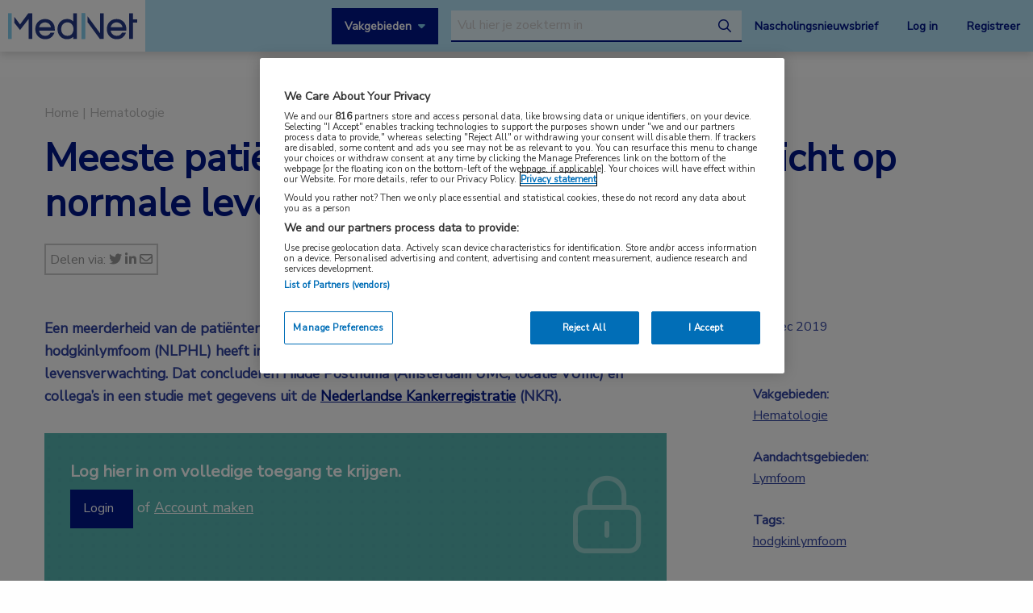

--- FILE ---
content_type: text/html; charset=UTF-8
request_url: https://www.mednet.nl/nieuws/meeste-patienten-met-nlphl-hebben-uitzicht-op-normale-levensverwachting/?pg=138&t=news
body_size: 16969
content:
<!doctype html>
<html class="no-js" lang="nl-NL" >
	<head>
		<meta charset="utf-8" />
		<meta name="viewport" content="width=device-width, initial-scale=1.0" />
		<link rel="shortcut icon" type="image/png" href="https://www.mednet.nl/wp-content/themes/FoundationPress-child/assets/img/favicon.ico">
		<link href="https://fonts.googleapis.com/css?family=Nunito+Sans&display=swap" rel="stylesheet">
		<!-- OneTrust Cookies Consent Notice start for mednet.nl -->
<script src="https://cdn.cookielaw.org/scripttemplates/otSDKStub.js"  type="text/javascript" charset="UTF-8" data-domain-script="07855d1e-fdfa-47c5-ba63-96fd8807dac0" ></script>
<script type="text/javascript">
function OptanonWrapper() { }
</script>
<!-- OneTrust Cookies Consent Notice end for mednet.nl -->

<!-- Ternair Webpush script start for mednet.nl -->
  <script src="https://ods-services.springer-sbm.com/webpush/publicwebpush/TernairWebPushSDK" async=""></script>
  <script>
    window.TernairWebPush = window.TernairWebPush || [];
    TernairWebPush.push(function() {
      TernairWebPush.init({
        webPushId: "wp-a3e5a5b1-fa04-425d-9c78-cf266cb1c748",
        subscribeUrl: "https://ods-services.springer-sbm.com/webhook//webpush/register",
        client: "bsl",
      });
    });
  </script>
<!-- Ternair Webpush script end for mednet.nl -->				 <!-- STRL -->
		 <script src="https://cdn.optimizely.com/js/20887691944.js"></script>
		<!-- Google Tag Manager crossdomain tracking -->
		<script>(function(w,d,s,l,i){w[l]=w[l]||[];w[l].push({'gtm.start':
		new Date().getTime(),event:'gtm.js'});var f=d.getElementsByTagName(s)[0],
		j=d.createElement(s),dl=l!='dataLayer'?'&l='+l:'';j.async=true;j.src=
		'https://www.googletagmanager.com/gtm.js?id='+i+dl;f.parentNode.insertBefore(j,f);
		})(window,document,'script','dataLayer','GTM-MHS62MT');</script>
		<!-- End Google Tag Manager -->
		 <meta name='robots' content='index, follow, max-image-preview:large, max-snippet:-1, max-video-preview:-1' />
	<style>img:is([sizes="auto" i], [sizes^="auto," i]) { contain-intrinsic-size: 3000px 1500px }</style>
	
<!-- Google Tag Manager for WordPress by gtm4wp.com -->
<script data-cfasync="false" data-pagespeed-no-defer>
	var gtm4wp_datalayer_name = "dataLayer";
	var dataLayer = dataLayer || [];
</script>
<!-- End Google Tag Manager for WordPress by gtm4wp.com -->
	<!-- This site is optimized with the Yoast SEO plugin v26.3 - https://yoast.com/wordpress/plugins/seo/ -->
	<title>Meeste patiënten met NLPHL hebben uitzicht op normale levensverwachting | MedNet</title>
	<link rel="canonical" href="https://www.mednet.nl/nieuws/meeste-patienten-met-nlphl-hebben-uitzicht-op-normale-levensverwachting/" />
	<meta property="og:locale" content="nl_NL" />
	<meta property="og:type" content="article" />
	<meta property="og:title" content="Meeste patiënten met NLPHL hebben uitzicht op normale levensverwachting | MedNet" />
	<meta property="og:description" content="Een meerderheid van de patiënten met de nodulaire lymfocytenrijke variant van het hodgkinlymfoom (NLPHL) heeft in Nederland het vooruitzicht op een normale levensverwachting. Dat concluderen Hidde Posthuma (Amsterdam UMC, locatie VUmc) en collega’s in een studie met gegevens uit de Nederlandse Kankerregistratie (NKR)." />
	<meta property="og:url" content="https://www.mednet.nl/nieuws/meeste-patienten-met-nlphl-hebben-uitzicht-op-normale-levensverwachting/" />
	<meta property="og:site_name" content="MedNet" />
	<meta property="article:modified_time" content="2019-12-30T13:06:19+00:00" />
	<meta property="og:image" content="https://www.mednet.nl/wp-content/uploads/2019/12/ouderen.jpg" />
	<meta property="og:image:width" content="700" />
	<meta property="og:image:height" content="394" />
	<meta property="og:image:type" content="image/jpeg" />
	<meta name="twitter:card" content="summary_large_image" />
	<meta name="twitter:label1" content="Geschatte leestijd" />
	<meta name="twitter:data1" content="1 minuut" />
	<script type="application/ld+json" class="yoast-schema-graph">{"@context":"https://schema.org","@graph":[{"@type":"WebPage","@id":"https://www.mednet.nl/nieuws/meeste-patienten-met-nlphl-hebben-uitzicht-op-normale-levensverwachting/","url":"https://www.mednet.nl/nieuws/meeste-patienten-met-nlphl-hebben-uitzicht-op-normale-levensverwachting/","name":"Meeste patiënten met NLPHL hebben uitzicht op normale levensverwachting | MedNet","isPartOf":{"@id":"https://www.mednet.nl/#website"},"primaryImageOfPage":{"@id":"https://www.mednet.nl/nieuws/meeste-patienten-met-nlphl-hebben-uitzicht-op-normale-levensverwachting/#primaryimage"},"image":{"@id":"https://www.mednet.nl/nieuws/meeste-patienten-met-nlphl-hebben-uitzicht-op-normale-levensverwachting/#primaryimage"},"thumbnailUrl":"https://www.mednet.nl/wp-content/uploads/2019/12/ouderen.jpg","datePublished":"2019-12-30T12:49:01+00:00","dateModified":"2019-12-30T13:06:19+00:00","breadcrumb":{"@id":"https://www.mednet.nl/nieuws/meeste-patienten-met-nlphl-hebben-uitzicht-op-normale-levensverwachting/#breadcrumb"},"inLanguage":"nl-NL","potentialAction":[{"@type":"ReadAction","target":["https://www.mednet.nl/nieuws/meeste-patienten-met-nlphl-hebben-uitzicht-op-normale-levensverwachting/"]}]},{"@type":"ImageObject","inLanguage":"nl-NL","@id":"https://www.mednet.nl/nieuws/meeste-patienten-met-nlphl-hebben-uitzicht-op-normale-levensverwachting/#primaryimage","url":"https://www.mednet.nl/wp-content/uploads/2019/12/ouderen.jpg","contentUrl":"https://www.mednet.nl/wp-content/uploads/2019/12/ouderen.jpg","width":700,"height":394},{"@type":"BreadcrumbList","@id":"https://www.mednet.nl/nieuws/meeste-patienten-met-nlphl-hebben-uitzicht-op-normale-levensverwachting/#breadcrumb","itemListElement":[{"@type":"ListItem","position":1,"name":"Home","item":"https://www.mednet.nl/"},{"@type":"ListItem","position":2,"name":"Meeste patiënten met NLPHL hebben uitzicht op normale levensverwachting"}]},{"@type":"WebSite","@id":"https://www.mednet.nl/#website","url":"https://www.mednet.nl/","name":"MedNet","description":"","potentialAction":[{"@type":"SearchAction","target":{"@type":"EntryPoint","urlTemplate":"https://www.mednet.nl/?s={search_term_string}"},"query-input":{"@type":"PropertyValueSpecification","valueRequired":true,"valueName":"search_term_string"}}],"inLanguage":"nl-NL"}]}</script>
	<!-- / Yoast SEO plugin. -->


<link rel='dns-prefetch' href='//ajax.googleapis.com' />
<link rel='dns-prefetch' href='//kit.fontawesome.com' />
<link rel='stylesheet' id='wp-block-library-css' href='https://www.mednet.nl/wp-includes/css/dist/block-library/style.min.css' type='text/css' media='all' />
<style id='classic-theme-styles-inline-css' type='text/css'>
/*! This file is auto-generated */
.wp-block-button__link{color:#fff;background-color:#32373c;border-radius:9999px;box-shadow:none;text-decoration:none;padding:calc(.667em + 2px) calc(1.333em + 2px);font-size:1.125em}.wp-block-file__button{background:#32373c;color:#fff;text-decoration:none}
</style>
<style id='filebird-block-filebird-gallery-style-inline-css' type='text/css'>
ul.filebird-block-filebird-gallery{margin:auto!important;padding:0!important;width:100%}ul.filebird-block-filebird-gallery.layout-grid{display:grid;grid-gap:20px;align-items:stretch;grid-template-columns:repeat(var(--columns),1fr);justify-items:stretch}ul.filebird-block-filebird-gallery.layout-grid li img{border:1px solid #ccc;box-shadow:2px 2px 6px 0 rgba(0,0,0,.3);height:100%;max-width:100%;-o-object-fit:cover;object-fit:cover;width:100%}ul.filebird-block-filebird-gallery.layout-masonry{-moz-column-count:var(--columns);-moz-column-gap:var(--space);column-gap:var(--space);-moz-column-width:var(--min-width);columns:var(--min-width) var(--columns);display:block;overflow:auto}ul.filebird-block-filebird-gallery.layout-masonry li{margin-bottom:var(--space)}ul.filebird-block-filebird-gallery li{list-style:none}ul.filebird-block-filebird-gallery li figure{height:100%;margin:0;padding:0;position:relative;width:100%}ul.filebird-block-filebird-gallery li figure figcaption{background:linear-gradient(0deg,rgba(0,0,0,.7),rgba(0,0,0,.3) 70%,transparent);bottom:0;box-sizing:border-box;color:#fff;font-size:.8em;margin:0;max-height:100%;overflow:auto;padding:3em .77em .7em;position:absolute;text-align:center;width:100%;z-index:2}ul.filebird-block-filebird-gallery li figure figcaption a{color:inherit}

</style>
<style id='global-styles-inline-css' type='text/css'>
:root{--wp--preset--aspect-ratio--square: 1;--wp--preset--aspect-ratio--4-3: 4/3;--wp--preset--aspect-ratio--3-4: 3/4;--wp--preset--aspect-ratio--3-2: 3/2;--wp--preset--aspect-ratio--2-3: 2/3;--wp--preset--aspect-ratio--16-9: 16/9;--wp--preset--aspect-ratio--9-16: 9/16;--wp--preset--color--black: #000000;--wp--preset--color--cyan-bluish-gray: #abb8c3;--wp--preset--color--white: #ffffff;--wp--preset--color--pale-pink: #f78da7;--wp--preset--color--vivid-red: #cf2e2e;--wp--preset--color--luminous-vivid-orange: #ff6900;--wp--preset--color--luminous-vivid-amber: #fcb900;--wp--preset--color--light-green-cyan: #7bdcb5;--wp--preset--color--vivid-green-cyan: #00d084;--wp--preset--color--pale-cyan-blue: #8ed1fc;--wp--preset--color--vivid-cyan-blue: #0693e3;--wp--preset--color--vivid-purple: #9b51e0;--wp--preset--gradient--vivid-cyan-blue-to-vivid-purple: linear-gradient(135deg,rgba(6,147,227,1) 0%,rgb(155,81,224) 100%);--wp--preset--gradient--light-green-cyan-to-vivid-green-cyan: linear-gradient(135deg,rgb(122,220,180) 0%,rgb(0,208,130) 100%);--wp--preset--gradient--luminous-vivid-amber-to-luminous-vivid-orange: linear-gradient(135deg,rgba(252,185,0,1) 0%,rgba(255,105,0,1) 100%);--wp--preset--gradient--luminous-vivid-orange-to-vivid-red: linear-gradient(135deg,rgba(255,105,0,1) 0%,rgb(207,46,46) 100%);--wp--preset--gradient--very-light-gray-to-cyan-bluish-gray: linear-gradient(135deg,rgb(238,238,238) 0%,rgb(169,184,195) 100%);--wp--preset--gradient--cool-to-warm-spectrum: linear-gradient(135deg,rgb(74,234,220) 0%,rgb(151,120,209) 20%,rgb(207,42,186) 40%,rgb(238,44,130) 60%,rgb(251,105,98) 80%,rgb(254,248,76) 100%);--wp--preset--gradient--blush-light-purple: linear-gradient(135deg,rgb(255,206,236) 0%,rgb(152,150,240) 100%);--wp--preset--gradient--blush-bordeaux: linear-gradient(135deg,rgb(254,205,165) 0%,rgb(254,45,45) 50%,rgb(107,0,62) 100%);--wp--preset--gradient--luminous-dusk: linear-gradient(135deg,rgb(255,203,112) 0%,rgb(199,81,192) 50%,rgb(65,88,208) 100%);--wp--preset--gradient--pale-ocean: linear-gradient(135deg,rgb(255,245,203) 0%,rgb(182,227,212) 50%,rgb(51,167,181) 100%);--wp--preset--gradient--electric-grass: linear-gradient(135deg,rgb(202,248,128) 0%,rgb(113,206,126) 100%);--wp--preset--gradient--midnight: linear-gradient(135deg,rgb(2,3,129) 0%,rgb(40,116,252) 100%);--wp--preset--font-size--small: 13px;--wp--preset--font-size--medium: 20px;--wp--preset--font-size--large: 36px;--wp--preset--font-size--x-large: 42px;--wp--preset--spacing--20: 0.44rem;--wp--preset--spacing--30: 0.67rem;--wp--preset--spacing--40: 1rem;--wp--preset--spacing--50: 1.5rem;--wp--preset--spacing--60: 2.25rem;--wp--preset--spacing--70: 3.38rem;--wp--preset--spacing--80: 5.06rem;--wp--preset--shadow--natural: 6px 6px 9px rgba(0, 0, 0, 0.2);--wp--preset--shadow--deep: 12px 12px 50px rgba(0, 0, 0, 0.4);--wp--preset--shadow--sharp: 6px 6px 0px rgba(0, 0, 0, 0.2);--wp--preset--shadow--outlined: 6px 6px 0px -3px rgba(255, 255, 255, 1), 6px 6px rgba(0, 0, 0, 1);--wp--preset--shadow--crisp: 6px 6px 0px rgba(0, 0, 0, 1);}:where(.is-layout-flex){gap: 0.5em;}:where(.is-layout-grid){gap: 0.5em;}body .is-layout-flex{display: flex;}.is-layout-flex{flex-wrap: wrap;align-items: center;}.is-layout-flex > :is(*, div){margin: 0;}body .is-layout-grid{display: grid;}.is-layout-grid > :is(*, div){margin: 0;}:where(.wp-block-columns.is-layout-flex){gap: 2em;}:where(.wp-block-columns.is-layout-grid){gap: 2em;}:where(.wp-block-post-template.is-layout-flex){gap: 1.25em;}:where(.wp-block-post-template.is-layout-grid){gap: 1.25em;}.has-black-color{color: var(--wp--preset--color--black) !important;}.has-cyan-bluish-gray-color{color: var(--wp--preset--color--cyan-bluish-gray) !important;}.has-white-color{color: var(--wp--preset--color--white) !important;}.has-pale-pink-color{color: var(--wp--preset--color--pale-pink) !important;}.has-vivid-red-color{color: var(--wp--preset--color--vivid-red) !important;}.has-luminous-vivid-orange-color{color: var(--wp--preset--color--luminous-vivid-orange) !important;}.has-luminous-vivid-amber-color{color: var(--wp--preset--color--luminous-vivid-amber) !important;}.has-light-green-cyan-color{color: var(--wp--preset--color--light-green-cyan) !important;}.has-vivid-green-cyan-color{color: var(--wp--preset--color--vivid-green-cyan) !important;}.has-pale-cyan-blue-color{color: var(--wp--preset--color--pale-cyan-blue) !important;}.has-vivid-cyan-blue-color{color: var(--wp--preset--color--vivid-cyan-blue) !important;}.has-vivid-purple-color{color: var(--wp--preset--color--vivid-purple) !important;}.has-black-background-color{background-color: var(--wp--preset--color--black) !important;}.has-cyan-bluish-gray-background-color{background-color: var(--wp--preset--color--cyan-bluish-gray) !important;}.has-white-background-color{background-color: var(--wp--preset--color--white) !important;}.has-pale-pink-background-color{background-color: var(--wp--preset--color--pale-pink) !important;}.has-vivid-red-background-color{background-color: var(--wp--preset--color--vivid-red) !important;}.has-luminous-vivid-orange-background-color{background-color: var(--wp--preset--color--luminous-vivid-orange) !important;}.has-luminous-vivid-amber-background-color{background-color: var(--wp--preset--color--luminous-vivid-amber) !important;}.has-light-green-cyan-background-color{background-color: var(--wp--preset--color--light-green-cyan) !important;}.has-vivid-green-cyan-background-color{background-color: var(--wp--preset--color--vivid-green-cyan) !important;}.has-pale-cyan-blue-background-color{background-color: var(--wp--preset--color--pale-cyan-blue) !important;}.has-vivid-cyan-blue-background-color{background-color: var(--wp--preset--color--vivid-cyan-blue) !important;}.has-vivid-purple-background-color{background-color: var(--wp--preset--color--vivid-purple) !important;}.has-black-border-color{border-color: var(--wp--preset--color--black) !important;}.has-cyan-bluish-gray-border-color{border-color: var(--wp--preset--color--cyan-bluish-gray) !important;}.has-white-border-color{border-color: var(--wp--preset--color--white) !important;}.has-pale-pink-border-color{border-color: var(--wp--preset--color--pale-pink) !important;}.has-vivid-red-border-color{border-color: var(--wp--preset--color--vivid-red) !important;}.has-luminous-vivid-orange-border-color{border-color: var(--wp--preset--color--luminous-vivid-orange) !important;}.has-luminous-vivid-amber-border-color{border-color: var(--wp--preset--color--luminous-vivid-amber) !important;}.has-light-green-cyan-border-color{border-color: var(--wp--preset--color--light-green-cyan) !important;}.has-vivid-green-cyan-border-color{border-color: var(--wp--preset--color--vivid-green-cyan) !important;}.has-pale-cyan-blue-border-color{border-color: var(--wp--preset--color--pale-cyan-blue) !important;}.has-vivid-cyan-blue-border-color{border-color: var(--wp--preset--color--vivid-cyan-blue) !important;}.has-vivid-purple-border-color{border-color: var(--wp--preset--color--vivid-purple) !important;}.has-vivid-cyan-blue-to-vivid-purple-gradient-background{background: var(--wp--preset--gradient--vivid-cyan-blue-to-vivid-purple) !important;}.has-light-green-cyan-to-vivid-green-cyan-gradient-background{background: var(--wp--preset--gradient--light-green-cyan-to-vivid-green-cyan) !important;}.has-luminous-vivid-amber-to-luminous-vivid-orange-gradient-background{background: var(--wp--preset--gradient--luminous-vivid-amber-to-luminous-vivid-orange) !important;}.has-luminous-vivid-orange-to-vivid-red-gradient-background{background: var(--wp--preset--gradient--luminous-vivid-orange-to-vivid-red) !important;}.has-very-light-gray-to-cyan-bluish-gray-gradient-background{background: var(--wp--preset--gradient--very-light-gray-to-cyan-bluish-gray) !important;}.has-cool-to-warm-spectrum-gradient-background{background: var(--wp--preset--gradient--cool-to-warm-spectrum) !important;}.has-blush-light-purple-gradient-background{background: var(--wp--preset--gradient--blush-light-purple) !important;}.has-blush-bordeaux-gradient-background{background: var(--wp--preset--gradient--blush-bordeaux) !important;}.has-luminous-dusk-gradient-background{background: var(--wp--preset--gradient--luminous-dusk) !important;}.has-pale-ocean-gradient-background{background: var(--wp--preset--gradient--pale-ocean) !important;}.has-electric-grass-gradient-background{background: var(--wp--preset--gradient--electric-grass) !important;}.has-midnight-gradient-background{background: var(--wp--preset--gradient--midnight) !important;}.has-small-font-size{font-size: var(--wp--preset--font-size--small) !important;}.has-medium-font-size{font-size: var(--wp--preset--font-size--medium) !important;}.has-large-font-size{font-size: var(--wp--preset--font-size--large) !important;}.has-x-large-font-size{font-size: var(--wp--preset--font-size--x-large) !important;}
:where(.wp-block-post-template.is-layout-flex){gap: 1.25em;}:where(.wp-block-post-template.is-layout-grid){gap: 1.25em;}
:where(.wp-block-columns.is-layout-flex){gap: 2em;}:where(.wp-block-columns.is-layout-grid){gap: 2em;}
:root :where(.wp-block-pullquote){font-size: 1.5em;line-height: 1.6;}
</style>
<link rel='stylesheet' id='main-stylesheet-css' href='https://www.mednet.nl/wp-content/themes/FoundationPress/dist/assets/css/app.css' type='text/css' media='all' />
<link rel='stylesheet' id='searchwp-forms-css' href='https://www.mednet.nl/wp-content/plugins/searchwp/assets/css/frontend/search-forms.min.css' type='text/css' media='all' />
<link rel='stylesheet' id='child-theme-css' href='https://www.mednet.nl/wp-content/themes/FoundationPress-child/assets/css/style.min.css' type='text/css' media='all' />
<script type="text/javascript" src="https://ajax.googleapis.com/ajax/libs/jquery/2.2.4/jquery.min.js" id="jquery-js"></script>
<link rel="https://api.w.org/" href="https://www.mednet.nl/wp-json/" /><link rel="alternate" title="JSON" type="application/json" href="https://www.mednet.nl/wp-json/wp/v2/news/9492" /><link rel="alternate" title="oEmbed (JSON)" type="application/json+oembed" href="https://www.mednet.nl/wp-json/oembed/1.0/embed?url=https%3A%2F%2Fwww.mednet.nl%2Fnieuws%2Fmeeste-patienten-met-nlphl-hebben-uitzicht-op-normale-levensverwachting%2F" />
<link rel="alternate" title="oEmbed (XML)" type="text/xml+oembed" href="https://www.mednet.nl/wp-json/oembed/1.0/embed?url=https%3A%2F%2Fwww.mednet.nl%2Fnieuws%2Fmeeste-patienten-met-nlphl-hebben-uitzicht-op-normale-levensverwachting%2F&#038;format=xml" />

<!-- Google Tag Manager for WordPress by gtm4wp.com -->
<!-- GTM Container placement set to footer -->
<script data-cfasync="false" data-pagespeed-no-defer>
	var dataLayer_content = {"pagePostType":"news","pagePostType2":"single-news","pagePostAuthor":"Mirjam Bedaf"};
	dataLayer.push( dataLayer_content );
</script>
<script data-cfasync="false" data-pagespeed-no-defer>
(function(w,d,s,l,i){w[l]=w[l]||[];w[l].push({'gtm.start':
new Date().getTime(),event:'gtm.js'});var f=d.getElementsByTagName(s)[0],
j=d.createElement(s),dl=l!='dataLayer'?'&l='+l:'';j.async=true;j.src=
'//www.googletagmanager.com/gtm.js?id='+i+dl;f.parentNode.insertBefore(j,f);
})(window,document,'script','dataLayer','GTM-PCK62XR');
</script>
<!-- End Google Tag Manager for WordPress by gtm4wp.com --><script>(()=>{var o=[],i={};["on","off","toggle","show"].forEach((l=>{i[l]=function(){o.push([l,arguments])}})),window.Boxzilla=i,window.boxzilla_queue=o})();</script>			<script type="text/javascript">
		(function () {

				// Run this in an interval (every 0.1s)
				var cnt = 0;
				var consentSetInterval = setInterval(function () {
						cnt += 1;

						// Stop if no consent after 60 seconds.
						if (cnt === 600) {
								clearInterval(consentSetInterval);
						}

						if (document.cookie.split('; ').find(row => row.startsWith('OptanonAlertBoxClosed='))) {

								clearInterval(consentSetInterval);
								var script = document.createElement('script');
								script.src = 'https://securepubads.g.doubleclick.net/tag/js/gpt.js';
								jQuery('head').append(script.outerHTML);
						}

						cnt++;
				}, 100);
		})();
</script>

<!-- Start GPT Tag -->
<script>
		window.googletag = window.googletag || {cmd: []};
		googletag.cmd.push(function() {
				var topbanner = googletag.sizeMapping()
						.addSize([1170, 0], [[1170, 225], [970, 250], [728, 90]])
						.addSize([970, 0], [[970, 250], [728, 90]])
						.addSize([728, 0], [[728, 90]])
						.addSize([0, 0], [])
						.build();

				var topbanner_mobile = googletag.sizeMapping()
						.addSize([768, 0], [])
						.addSize([370, 0], [[320, 100]])
						.build();

				var sidebar = googletag.sizeMapping()
						.addSize([768, 0], [[300, 250], [300, 600]])
						.addSize([300, 0], [])
						.addSize([0, 0], [])
						.build();

				var sidebar_mobile = googletag.sizeMapping()
						.addSize([768, 0], [])
						.addSize([300, 0], [[300, 251], [300, 601]])
						.addSize([0, 0], [])
						.build();

				googletag.defineSlot('/4969/mednet.nl/hematologie', [[1170,225],[728,90],[970,250]], 'div-gpt-ad-topbanner')
						.defineSizeMapping(topbanner)
						.addService(googletag.pubads());

				googletag.defineSlot('/4969/mednet.nl/hematologie', [[320,100]], 'div-gpt-ad-topbanner_mobile')
						.defineSizeMapping(topbanner_mobile)
						.addService(googletag.pubads());

				googletag.defineSlot('/4969/mednet.nl/hematologie', [[300,250],[300,600]], 'div-gpt-ad-sidebar')
						.defineSizeMapping(sidebar)
						.addService(googletag.pubads());

				googletag.defineSlot('/4969/mednet.nl/hematologie', [[300, 251], [300, 601]], 'div-gpt-ad-sidebar_mobile')
						.defineSizeMapping(sidebar_mobile)
						.addService(googletag.pubads());

				googletag.pubads().enableSingleRequest();
				googletag.pubads()
						.setTargeting('Aandachtsgebied', ['lymfoom'])
						.setTargeting('Tags', ['hodgkinlymfoom'])
						.setTargeting('Media', [])
						.setTargeting('BIG', 'no')
						.setTargeting('Pageid', '9492');
				googletag.pubads().collapseEmptyDivs();
				googletag.pubads().setCentering(true);
				googletag.enableServices();

		});
</script>
<!-- End GPT Tag -->
			<script>
				var wpurl   = 'https://www.mednet.nl';
				var ajaxurl = 'https://www.mednet.nl/wp-admin/admin-ajax.php';
				var stylesheet_directory = 'https://www.mednet.nl/wp-content/themes/FoundationPress-child';
				var page = 'hematologie';
				var pageid = '9492';
				var big = 'no';
							</script>

			
			<script>
					window.dataLayer = window.dataLayer || [];
					dataLayer.push({
					'content': {
						'contentInfo': {
							'authors': 'Mirjam Bedaf',
							'contentId': '9492',
							'publishedAt': '2019-12-30T13:49:01+01:00',
							'title': 'Meeste patiënten met NLPHL hebben uitzicht op normale levensverwachting',
							'sponsor': 'no',
							'sponsorName': '',
							'language': 'nl'
						},
						'tags': {
							'areasOfExpertise': 'Hematologie',
							'areasOfFocus': 'Lymfoom',
							'tags':'hodgkinlymfoom'
					}},
					'page': {
						'pageinfo': {
							'destinationURL': 'https://www.mednet.nl/nieuws/meeste-patienten-met-nlphl-hebben-uitzicht-op-normale-levensverwachting/?pg=138&t=news',
							'fullTextView':   'true',
							'pageName': 'Meeste patiënten met NLPHL hebben uitzicht op normale levensverwachting | MedNet',
							'pageType': 'news'
						},
						'search':  {
							'query': '',
							'totalHits': '',
							'typeDiscipline': '',
							'typeCategory':''
						}
					},
					'session': {
						'authentication': {
							'loginStatus': 'false',
							'profession': '',
							'subscriberId': '',
							'subscriptions': '',
							'userLoginDetails': 'false'
					}}
			})
			</script>

					<!-- Google Tag Manager -->
			<script>(function(w,d,s,l,i){w[l]=w[l]||[];w[l].push({'gtm.start':
			new Date().getTime(),event:'gtm.js'});var f=d.getElementsByTagName(s)
			[0],
			j=d.createElement(s),dl=l!='dataLayer'?'&l='+l:'';j.async=true;j.src=
			'https://www.googletagmanager.com/gtm.js?id='+i+dl;f.parentNode.
			insertBefore(j,f);
			})(window,document,'script','dataLayer','GTM-PHBXDF2');</script>
			<!-- End Google Tag Manager -->

				</head>

	<body class="wp-singular news-template-default single single-news postid-9492 wp-theme-FoundationPress wp-child-theme-FoundationPress-child offcanvas" >
		<!-- header -->
	<div class="opacitylayer"></div>
	<header>
		<a href="https://www.mednet.nl/nieuws/meeste-patienten-met-nlphl-hebben-uitzicht-op-normale-levensverwachting/#main" class="skiplink">Naar hoofdinhoud</a>
		<a href="https://www.mednet.nl/nieuws/meeste-patienten-met-nlphl-hebben-uitzicht-op-normale-levensverwachting/#menu" class="skiplink">Naar menu</a>

		<nav id="menu" aria-label="Main menu">

			<a href="https://www.mednet.nl" class="logo">
				<img src="https://www.mednet.nl/wp-content/uploads/2022/06/logo.svg" alt="MedNet" />
			</a>

			<div class="right">
				<a class="show-specialisms" data-toggle="specialisms">Vakgebieden</a>

				<div id="searchbar" class="searchbar hide-for-small-only">
					<form id="headersearch" action="/zoeken" method="get" aria-haspopup="true">
						<label for="s" style="position: absolute; left: -9999px;">Search through the website</label>
						<input placeholder="Vul hier je zoekterm in" type="text" name="_search" value=""  data-swpengine="default" data-swplive="true" />
						<button type="submit">
							<i class="fa-regular fa-magnifying-glass"></i>
							<span class="screen-reader-text">search</span>
						</button>
					</form>
				</div>

				<div class="hide-for-small-only">
					<a href="https://www.mednet.nl/nascholingsupdate/" class="login" title="Nascholingsnieuwsbrief"><span class="screen-reader-text">Nascholingsnieuwsbrief</span>Nascholingsnieuwsbrief</a>
											<a href="?sso=login" onclick="dataLayer.push({
								'event': 'trackEvent',
								'eventCategory': 'ctaClick',
								'eventAction': 'click',
								'eventLabel': 'Log in'})" class="login">Log in</a>
						<a href="https://www.mednet.nl/registreren/" onclick="dataLayer.push({
								'event': 'trackEvent',
								'eventCategory': 'ctaClick',
								'eventAction': 'click',
								'eventLabel': 'Registreer'})" class="register">Registreer</a>
						<script>
						dataLayer.push({'inloggen': 'false'});
						</script>
											<div data-responsive-toggle="searchbar" data-hide-for="medium">
						<button class="searchtoggle" type="button" data-toggle="searchbar">
							<i class="far fa-search"></i>
							<span class="screen-reader-text">Open zoekbalk</span>
						</button>
					</div>
				</div>

				<div class="show-for-small-only">
					<button class="menutoggle" type="button" data-toggle="mobilemenu">
						<i class="far fa-bars"></i>  Menu
					</button>
				</div>

				<div class="menu show-for-small-only" id="mobilemenu">
					<a href="https://www.mednet.nl/nascholingsupdate/" class="login" title="Nascholingsnieuwsbrief"><span class="screen-reader-text">Nascholingsnieuwsbrief</span>Nascholingsnieuwsbrief</a>
											<a href="?sso=login" onclick="dataLayer.push({
								'event': 'trackEvent',
								'eventCategory': 'ctaClick',
								'eventAction': 'click',
								'eventLabel': 'Log in'})" class="">Log in</a>
						<a href="https://www.mednet.nl/registreren/" onclick="dataLayer.push({
								'event': 'trackEvent',
								'eventCategory': 'ctaClick',
								'eventAction': 'click',
								'eventLabel': 'Registreer'})" class="register">Registreer</a>
						
					<a class="togglesearch">
						Zoeken					</a>
				</div>

			</div>

		</nav>
		<script type="text/javascript">
				$(document).ready(function(){
					$(".bluebox a").click(function(event) {
							var blueboxtext = $(this).text();
							window.dataLayer = window.dataLayer || [];
							dataLayer.push({
								'event': 'trackEvent',
								'eventCategory': 'ctaClick',
								'eventAction': 'click',
								'eventLabel': blueboxtext
							});
					});
				});

        $(document).ready(function(){
          $("a.ctaLink").click(function(event) {
							var ctatext = $(this).text();
              window.dataLayer = window.dataLayer || [];
              dataLayer.push({
                'event': 'trackEvent',
                'eventCategory': 'ctaClick',
                'eventAction': 'click',
                'eventLabel': ctatext
              });
          });
        });

		</script>
		<div class="specialisms-dropdown is-hidden" data-toggler="is-hidden" id="specialisms">
			<div class="row">
				<div class="column large-12 medium-12 small-12">
					<ul>
						<li><a href="https://www.mednet.nl/vakgebied/cardiologie">Cardiologie</a></li><li><a href="https://www.mednet.nl/vakgebied/covid-19/">Coronavirus (COVID-19)</a></li><li><a href="https://www.mednet.nl/vakgebied/dermatologie/">Dermatologie</a></li><li><a href="https://www.mednet.nl/vakgebied/endocrinologie/">Endocrinologie</a></li><li><a href="https://www.mednet.nl/vakgebied/farmacie/">Farmacie</a></li><li><a href="https://www.mednet.nl/vakgebied/gastro-enterologie/">Gastro-enterologie</a></li><li><a href="https://www.mednet.nl/vakgebied/heelkunde/">Heelkunde</a></li></ul><ul><li><a href="https://www.mednet.nl/vakgebied/hematologie">Hematologie</a></li><li><a href="https://www.mednet.nl/vakgebied/huisartsgeneeskunde/">Huisartsgeneeskunde</a></li><li><a href="https://www.mednet.nl/vakgebied/infectieziekten/">Infectieziekten</a></li><li><a href="https://www.mednet.nl/vakgebied/kindergeneeskunde/">Kindergeneeskunde</a></li><li><a href="https://www.mednet.nl/vakgebied/longziekten/">Longziekten</a></li><li><a href="https://www.mednet.nl/vakgebied/nefrologie/">Nefrologie</a></li><li><a href="https://www.mednet.nl/vakgebied/neurologie/">Neurologie</a></li></ul><ul><li><a href="https://www.mednet.nl/vakgebied/oncologie/">Oncologie</a></li><li><a href="https://www.mednet.nl/vakgebied/oogheelkunde/">Oogheelkunde</a></li><li><a href="https://www.mednet.nl/vakgebied/overig/">Overig</a></li><li><a href="https://www.mednet.nl/vakgebied/reumatologie/">Reumatologie</a></li><li><a href="https://www.mednet.nl/vakgebied/urologie/">Urologie</a></li><li><a href="https://www.mednet.nl/vakgebied/voeding/">Voeding</a></li>					</ul>
				</div>
			</div>
		</div>
	</header>
	<!-- end:header -->
  <main id="main">

    		<div class="dfp-ad header">
			<div class="row">
				<div class="column large-12 medium-12 small-12">
					<div class="ad">
						<!-- GPT AdSlot 1 for Ad unit 'mednet.nl/homepage' ### Size: [[1170,225],[728,90],[970,250]] -->
						<div id='div-gpt-ad-topbanner'>
							<script>
								googletag.cmd.push(function() { googletag.display('div-gpt-ad-topbanner'); });
							</script>
						</div>
						<!-- End AdSlot 1 -->

						<!-- GPT AdSlot 2 for Ad unit 'mednet.nl/homepage' ### Size: [[320,100]] -->
						<div id='div-gpt-ad-topbanner_mobile'>
							<script>
								googletag.cmd.push(function() { googletag.display('div-gpt-ad-topbanner_mobile'); });
							</script>
						</div>
						<!-- End AdSlot 2 -->
					</div>
				</div>
			</div>
		</div>
		
          <script>
      dataLayer.push({'sponsor': 'Nee'});
      </script>
      <div class="row">
        <div class="column large-12 medium-12 small-12">
          <div class="breadcrumbs" typeof="BreadcrumbList" vocab="https://schema.org/">
            <!-- Breadcrumb NavXT 7.4.1 -->
<span property="itemListElement" typeof="ListItem"><a property="item" typeof="WebPage" title="Go to MedNet." href="https://www.mednet.nl" class="home" ><span property="name">Home</span></a><meta property="position" content="1"></span><span class="divider"> | </span><span property="itemListElement" typeof="ListItem"><span property="name" class="post post-news current-item">Meeste patiënten met NLPHL hebben uitzicht op normale levensverwachting</span><meta property="url" content="https://www.mednet.nl/nieuws/meeste-patienten-met-nlphl-hebben-uitzicht-op-normale-levensverwachting/"><meta property="position" content="2"></span><span property="itermListElement" typeof="ListItem"><a property="item" typeof="WebPage" href="https://www.mednet.nl/vakgebied/hematologie/">Hematologie</a></span>          </div>
          <h1>Meeste patiënten met NLPHL hebben uitzicht op normale levensverwachting</h1>
          <div class="metawrap">
          	<div class="socialshare">
		<span>Delen via: </span>
					<a aria-label="Delen via Twitter" onclick="dataLayer.push({
					'event': 'trackEvent',
					'eventCategory': 'ctaClick',
					'eventAction': 'click',
					'eventLabel': 'Delen via Twitter'})"  href="http://twitter.com/intent/tweet?text=Meeste patiënten met NLPHL hebben uitzicht op normale levensverwachting&url=https://www.mednet.nl/nieuws/meeste-patienten-met-nlphl-hebben-uitzicht-op-normale-levensverwachting/?pg=138&t=news" onClick="__gaTracker('send', 'social', 'twitter', 'share', 'https://www.mednet.nl/nieuws/meeste-patienten-met-nlphl-hebben-uitzicht-op-normale-levensverwachting/?pg=138&t=news');" target="_blank"><i data-tooltip title="Delen via Twitter" data-position="top" data-alignment="center" class="fab fa-twitter"></i></a>
						<a aria-label="Delen via LinkedIn" onclick="dataLayer.push({
					'event': 'trackEvent',
					'eventCategory': 'ctaClick',
					'eventAction': 'click',
					'eventLabel': 'Delen via LinkedIn'})" href="http://www.linkedin.com/shareArticle?url=https://www.mednet.nl/nieuws/meeste-patienten-met-nlphl-hebben-uitzicht-op-normale-levensverwachting/?pg=138&t=news" onClick="__gaTracker('send', 'social', 'linkedin', 'share', 'https://www.mednet.nl/nieuws/meeste-patienten-met-nlphl-hebben-uitzicht-op-normale-levensverwachting/?pg=138&t=news');" target="_blank"><i data-tooltip title="Delen via LinkedIn" data-position="top" data-alignment="center" class="fab fa-linkedin-in"></i></a>
						<a aria-label="Delen via Email" onclick="dataLayer.push({
					'event': 'trackEvent',
					'eventCategory': 'ctaClick',
					'eventAction': 'click',
					'eventLabel': 'Delen via Email'})" href="mailto:?subject=Meeste patiënten met NLPHL hebben uitzicht op normale levensverwachting!&body=https://www.mednet.nl/nieuws/meeste-patienten-met-nlphl-hebben-uitzicht-op-normale-levensverwachting/" onClick="__gaTracker('send', 'social', 'email-share', 'share', 'https://www.mednet.nl/nieuws/meeste-patienten-met-nlphl-hebben-uitzicht-op-normale-levensverwachting/?pg=138&t=news');" ><i data-tooltip title="Delen via Mail" data-position="top" data-alignment="center" class="far fa-envelope"></i></a>
						<a aria-label="Delen via Whatsapp" onclick="dataLayer.push({
					'event': 'trackEvent',
					'eventCategory': 'ctaClick',
					'eventAction': 'click',
					'eventLabel': 'Delen via Whatsapp'})" class="show-for-small-only" href="whatsapp://send?text=https://www.mednet.nl/nieuws/meeste-patienten-met-nlphl-hebben-uitzicht-op-normale-levensverwachting/?pg=138&t=news" data-action="share/whatsapp/share" onClick="__gaTracker('send', 'social', 'whatsapp', 'share', 'https://www.mednet.nl/nieuws/meeste-patienten-met-nlphl-hebben-uitzicht-op-normale-levensverwachting/?pg=138&t=news');" ><i data-tooltip title="Delen via WhatsApp" data-position="top" data-alignment="center" class="fab fa-whatsapp"></i></a>
				</div>
	          </div>
        </div>
      </div>

      <div class="flex-holder">
        <div class="column-one">

          <div class="text">
                        <p><strong>Een meerderheid van de patiënten met de nodulaire lymfocytenrijke variant van het hodgkinlymfoom (NLPHL) heeft in Nederland het vooruitzicht op een normale levensverwachting. Dat concluderen Hidde Posthuma (Amsterdam UMC, locatie VUmc) en collega’s in een studie met gegevens uit de <a href="https://www.iknl.nl/nieuws/2019/meeste-patienten-met-nlphl-hebben-uitzicht-op-norm" target="_blank" rel="noopener noreferrer">Nederlandse Kankerregistratie</a> (NKR).</strong></p>
<div class="bigno"><h3>Log hier in om volledige toegang te krijgen.</h3>
<p>	<a href="?sso=login" class="btn blue has-icon">Login</a>
	 of <a href="https://www.mednet.nl/registreren/">Account maken</a></p>
<p>&nbsp;</p>
</div>
<br/><br/><p><strong>Bronnen:</strong><br /><ol><li>IKNL</li></ol></p>          </div>

        </div>
        <div class="column-two">
          <script type="text/javascript">
            function datalayerFavorite(obj) {
              if ($(obj).hasClass("my_favorite")) {
                dataLayer.push({
                    'event': 'trackEvent',
                    'eventCategory': 'contentUnsave',
                    'eventAction': 'news',
                    'eventLabel': 'Meeste patiënten met NLPHL hebben uitzicht op normale levensverwachting'
                });
              }
              if ($(obj).hasClass("not_my_favorite")) {
                dataLayer.push({
                    'event': 'trackEvent',
                    'eventCategory': 'contentSave',
                    'eventAction': 'news',
                    'eventLabel': 'Meeste patiënten met NLPHL hebben uitzicht op normale levensverwachting'
                });
              }
            }
          </script>
          <div class="metadata">
            <ul>
            <li><i class="fas fa-calendar-alt"></i> dec 2019</li></ul><br/><strong>Vakgebieden:</strong><br/><a href="https://www.mednet.nl/vakgebied/hematologie/" onclick="dataLayer.push({
                      'event': 'trackEvent',
                      'eventCategory': 'ctaClick',
                      'eventAction': 'click',
                      'eventLabel': 'Hematologie'})">Hematologie</a><br/><br/><strong>Aandachtsgebieden:</strong><br/><a href="https://www.mednet.nl/aandachtsgebied/lymfoom/" onclick="dataLayer.push({
                      'event': 'trackEvent',
                      'eventCategory': 'ctaClick',
                      'eventAction': 'click',
                      'eventLabel': 'Lymfoom'})">Lymfoom</a><br/><br/><strong>Tags:</strong><br/><a href="https://www.mednet.nl/tag/hodgkinlymfoom/"  onclick="dataLayer.push({
                      'event': 'trackEvent',
                      'eventCategory': 'ctaClick',
                      'eventAction': 'click',
                      'eventLabel': 'hodgkinlymfoom'})">hodgkinlymfoom</a>          </div>
        </div>
        <div class="column-three">

          		<div class="dfp-ad">
			<div class="ad">
				<!-- GPT AdSlot 3 for Ad unit 'mednet.nl/homepage' ### Size: [[300,250],[300,600]] -->
				<div id='div-gpt-ad-sidebar'>
					<script>
						googletag.cmd.push(function() { googletag.display('div-gpt-ad-sidebar'); });
					</script>
				</div>
				<!-- End AdSlot 3 -->
				<!-- GPT AdSlot 4 for Ad unit 'mednet.nl/homepage' ### Size: [[300,250]] -->
				<div id='div-gpt-ad-sidebar_mobile'>
					<script>
						googletag.cmd.push(function() { googletag.display('div-gpt-ad-sidebar_mobile'); });
					</script>
				</div>
				<!-- End AdSlot 4 -->
			</div>
		</div>
		
        </div>
      </div>
      
    <!-- specialism-tabs- -->
<div class="section specialism-tabs" id="blok-1">
  <div class="row">
	<div class="column large-12 medium-12 small-12">
	  <h2>Compleet MedNet aanbod voor  <span>Hematologie</span></h2>

	  <ul class="tabs" data-tabs id="specialism-tabs" data-deep-link="true" data-update-history="true" data-deep-link-smudge="true"  data-deep-link-smudge-offset="true">
		<li class="tabs-title is-active "><a href="#news" data-tabs-target="news"  aria-selected="true"><div class="icon" style="background-image:url(https://www.mednet.nl/wp-content/themes/FoundationPress-child/assets/img/iconen_icon-nieuwsbrief.svg)" alt="Nieuws"></div> Nieuws</a></li>
		<li class="tabs-title"><a data-tabs-target="webcast" href="#webcast"><div class="icon" style="background-image:url(https://www.mednet.nl/wp-content/themes/FoundationPress-child/assets/img/iconen_icon-live-webcast.svg)" alt="Webcasts"></div> Webcasts</a></li>
		<li class="tabs-title"><a data-tabs-target="e-learning" href="#e-learning"><div class="icon" style="background-image:url(https://www.mednet.nl/wp-content/themes/FoundationPress-child/assets/img/iconen_icon-e-learning.svg)" alt="E-learnings"></div> E-learnings</a></li>
		<li class="tabs-title"><a data-tabs-target="meeting" href="#meeting"><div class="icon" style="background-image:url(https://www.mednet.nl/wp-content/themes/FoundationPress-child/assets/img/iconen_icon-bijeenkomst.svg)" alt="Bijeenkomsten"></div> Bijeenkomsten</a></li>
		<li class="tabs-title "><a data-tabs-target="congresnieuws" href="#congresnieuws"><div class="icon" style="background-image:url(https://www.mednet.nl/wp-content/themes/FoundationPress-child/assets/img/iconen_icon-nieuwsbrief.svg)" alt="Congresnieuws"></div> Congresnieuws</a></li>
		<li class="tabs-title"><a data-tabs-target="podcasts" href="#podcasts"><div class="icon" style="background-image:url(https://www.mednet.nl/wp-content/themes/FoundationPress-child/assets/img/iconen_icon-podcast.svg)" alt="Podcasts"></div> Podcasts</a></li>
		<li class="tabs-title"><a data-tabs-target="newspaper" href="#newspaper"><div class="icon" style="background-image:url(https://www.mednet.nl/wp-content/themes/FoundationPress-child/assets/img/icon-digitale-krant.svg)" alt="Digitale krant"></div> Digitale krant</a></li>
		<li class="tabs-title"><a data-tabs-target="partnernews" href="#partnernews"><div class="icon" style="background-image:url(https://www.mednet.nl/wp-content/themes/FoundationPress-child/assets/img/icon-digitale-krant.svg)" alt="Partnernieuws"></div> Partnernieuws</a></li>
						  <li class="tabs-title"><a data-tabs-target="vacatures" href="#vacatures"><div class="icon" style="background-image:url(https://www.mednet.nl/wp-content/themes/FoundationPress-child/assets/img/iconen_icon-nieuwsbrief.svg)" alt="Vacatures"></div>  Vacatures</a></li>
						
	  </ul>
	</div>
  </div>


  <div class="tabs-content" data-tabs-content="specialism-tabs">
	<div class="tabs-panel is-active " id="news">

	  <div class="row expanded large-up-3 medium-up-2 small-up-1 items">
		<div class="column column-block">
	<div class="grid-card-news">
		<div class="image" style="background-image:url(https://www.mednet.nl/wp-content/uploads/2020/02/Telemonitoring-laptop-stethoscoop_voor-online.jpg)">
				</div>
		<div class="content">
			<h3>
				‘Zorg kan veel vaker buiten het ziekenhuis’			</h3>
			<div class="text">
				<p>
					feb 2020				</p>
			</div>
		</div>
		<a  href="https://www.mednet.nl/nieuws/zorg-kan-veel-vaker-buiten-het-ziekenhuis/" class="link">
			<span class="screen-reader-text">
				Lees meer over ‘Zorg kan veel vaker buiten het ziekenhuis’			</span>
		</a>
	</div>
</div>
<div class="column column-block">
	<div class="grid-card-news">
		<div class="image" style="background-image:url(https://www.mednet.nl/wp-content/uploads/2020/02/Sitges.jpg)">
				</div>
		<div class="content">
			<h3>
				CAR T-cellen in de spotlights in Sitges			</h3>
			<div class="text">
				<p>
					feb 2020 |  Leukemie, Lymfoom, MM				</p>
			</div>
		</div>
		<a  href="https://www.mednet.nl/nieuws/car-t-cellen-in-de-spotlights-in-sitges/" class="link">
			<span class="screen-reader-text">
				Lees meer over CAR T-cellen in de spotlights in Sitges			</span>
		</a>
	</div>
</div>
<div class="column column-block">
	<div class="grid-card-news">
		<div class="image" style="background-image:url(https://www.mednet.nl/wp-content/uploads/2020/02/Babyvoet-1024x420.jpg)">
				</div>
		<div class="content">
			<h3>
				Bloedtransfusie premature neonaten vaak onnodig en soms schadelijk			</h3>
			<div class="text">
				<p>
					feb 2020 |  Benigne hematologie				</p>
			</div>
		</div>
		<a  href="https://www.mednet.nl/nieuws/bloedtransfusie-premature-neonaten-vaak-onnodig-en-soms-schadelijk/" class="link">
			<span class="screen-reader-text">
				Lees meer over Bloedtransfusie premature neonaten vaak onnodig en soms schadelijk			</span>
		</a>
	</div>
</div>
<div class="column column-block">
	<div class="grid-card-news">
		<div class="image" style="background-image:url(https://www.mednet.nl/wp-content/uploads/2020/02/Caroline-Wiggers.jpg)">
				</div>
		<div class="content">
			<h3>
				Karakterisatie en modulatie van het hematopoietische epigenoom			</h3>
			<div class="text">
				<p>
					feb 2020 |  Leukemie				</p>
			</div>
		</div>
		<a  href="https://www.mednet.nl/nieuws/karakterisatie-modulatie-hematopoietische-epigenoom/" class="link">
			<span class="screen-reader-text">
				Lees meer over Karakterisatie en modulatie van het hematopoietische epigenoom			</span>
		</a>
	</div>
</div>
<div class="column column-block">
	<div class="grid-card-news">
		<div class="image" style="background-image:url(https://www.mednet.nl/wp-content/uploads/2019/10/Europa-1.jpg)">
				</div>
		<div class="content">
			<h3>
				Incidentie APL lijkt hoger bij Spaanse achtergrond			</h3>
			<div class="text">
				<p>
					feb 2020 |  Leukemie				</p>
			</div>
		</div>
		<a  href="https://www.mednet.nl/nieuws/incidentie-apl-lijkt-hoger-bij-spaanse-achtergrond/" class="link">
			<span class="screen-reader-text">
				Lees meer over Incidentie APL lijkt hoger bij Spaanse achtergrond			</span>
		</a>
	</div>
</div>
<div class="column column-block">
	<div class="grid-card-news">
		<div class="image" style="background-image:url(https://www.mednet.nl/wp-content/uploads/2019/10/kinderen-1.jpg)">
				</div>
		<div class="content">
			<h3>
				Caspofungine versus fluconazol bij kinderen en jongeren met AML			</h3>
			<div class="text">
				<p>
					jan 2020 |  Leukemie				</p>
			</div>
		</div>
		<a  href="https://www.mednet.nl/nieuws/caspofungine-versus-fluconazol-kinderen-en-jongeren-aml/" class="link">
			<span class="screen-reader-text">
				Lees meer over Caspofungine versus fluconazol bij kinderen en jongeren met AML			</span>
		</a>
	</div>
</div>
	  </div>
	  <div class="pagination-row row">
		<div class="column large-12 medium-12 small-12">
		  <div class="pagination-centered"><ul class='pagination'>
	<li><a class="prev page-numbers" href="https://www.mednet.nl/nieuws/meeste-patienten-met-nlphl-hebben-uitzicht-op-normale-levensverwachting/?pg=137&#038;t=news#news">&laquo;</a></li>
	<li><a class="page-numbers" href="https://www.mednet.nl/nieuws/meeste-patienten-met-nlphl-hebben-uitzicht-op-normale-levensverwachting/?pg=1&#038;t=news#news">1</a></li>
	<li><span class="page-numbers dots">&hellip;</span></li>
	<li><a class="page-numbers" href="https://www.mednet.nl/nieuws/meeste-patienten-met-nlphl-hebben-uitzicht-op-normale-levensverwachting/?pg=133&#038;t=news#news">133</a></li>
	<li><a class="page-numbers" href="https://www.mednet.nl/nieuws/meeste-patienten-met-nlphl-hebben-uitzicht-op-normale-levensverwachting/?pg=134&#038;t=news#news">134</a></li>
	<li><a class="page-numbers" href="https://www.mednet.nl/nieuws/meeste-patienten-met-nlphl-hebben-uitzicht-op-normale-levensverwachting/?pg=135&#038;t=news#news">135</a></li>
	<li><a class="page-numbers" href="https://www.mednet.nl/nieuws/meeste-patienten-met-nlphl-hebben-uitzicht-op-normale-levensverwachting/?pg=136&#038;t=news#news">136</a></li>
	<li><a class="page-numbers" href="https://www.mednet.nl/nieuws/meeste-patienten-met-nlphl-hebben-uitzicht-op-normale-levensverwachting/?pg=137&#038;t=news#news">137</a></li>
	<li><span aria-current="page" class="page-numbers current">138</span></li>
	<li><a class="page-numbers" href="https://www.mednet.nl/nieuws/meeste-patienten-met-nlphl-hebben-uitzicht-op-normale-levensverwachting/?pg=139&#038;t=news#news">139</a></li>
	<li><a class="page-numbers" href="https://www.mednet.nl/nieuws/meeste-patienten-met-nlphl-hebben-uitzicht-op-normale-levensverwachting/?pg=140&#038;t=news#news">140</a></li>
	<li><a class="page-numbers" href="https://www.mednet.nl/nieuws/meeste-patienten-met-nlphl-hebben-uitzicht-op-normale-levensverwachting/?pg=141&#038;t=news#news">141</a></li>
	<li><a class="page-numbers" href="https://www.mednet.nl/nieuws/meeste-patienten-met-nlphl-hebben-uitzicht-op-normale-levensverwachting/?pg=142&#038;t=news#news">142</a></li>
	<li><a class="page-numbers" href="https://www.mednet.nl/nieuws/meeste-patienten-met-nlphl-hebben-uitzicht-op-normale-levensverwachting/?pg=143&#038;t=news#news">143</a></li>
	<li><span class="page-numbers dots">&hellip;</span></li>
	<li><a class="page-numbers" href="https://www.mednet.nl/nieuws/meeste-patienten-met-nlphl-hebben-uitzicht-op-normale-levensverwachting/?pg=184&#038;t=news#news">184</a></li>
	<li><a class="next page-numbers" href="https://www.mednet.nl/nieuws/meeste-patienten-met-nlphl-hebben-uitzicht-op-normale-levensverwachting/?pg=139&#038;t=news#news">&raquo;</a></li>
</ul>
</div><!--// end .pagination -->		</div>
	  </div>
	</div>
	<div class="tabs-panel" id="webcast">

	  <div class="row expanded large-up-3 large-up-2 small-up-1 items">
		<div class="column column-block">
  <div class="grid-card-webcast">
    <div class="image" style="background-image:url(https://www.mednet.nl/wp-content/uploads/2026/01/SHC_CTCL_Webbeeld_771-x-460_OD.jpg)">
          </div>
    <div class="content">
      <h3>
        Gevorderd CTCL: van richtlijn naar realiteit      </h3>
      <div class="text">
        <p>
          15 jan 2026 om 19:30 | Lymfoom        </p>
      </div>
    </div>
    <a  href="https://www.mednet.nl/webcast/gevorderd-ctcl-van-richtlijn-naar-realiteit/" class="link">
      <span class="screen-reader-text">
        Lees meer over Gevorderd CTCL: van richtlijn naar realiteit      </span>
    </a>
  </div>
</div>
<div class="column column-block">
  <div class="grid-card-webcast">
    <div class="image" style="background-image:url(https://www.mednet.nl/wp-content/uploads/2025/12/SHC_AML_LIVE_771x460_OD.jpg)">
          </div>
    <div class="content">
      <h3>
        De (r)evolutie van target therapie in AML      </h3>
      <div class="text">
        <p>
          2 dec 2025 om 20:00 | Leukemie        </p>
      </div>
    </div>
    <a  href="https://www.mednet.nl/webcast/de-revolutie-van-target-therapie-in-aml/" class="link">
      <span class="screen-reader-text">
        Lees meer over De (r)evolutie van target therapie in AML      </span>
    </a>
  </div>
</div>
<div class="column column-block">
  <div class="grid-card-webcast">
    <div class="image" style="background-image:url(https://www.mednet.nl/wp-content/uploads/2025/03/SHC_CLL-webbeeld_771x460.jpg)">
          </div>
    <div class="content">
      <h3>
        AML-richtlijn video-educatie      </h3>
      <div class="text">
        <p>
          17 nov 2025 | Leukemie        </p>
      </div>
    </div>
    <a  href="https://www.mednet.nl/webcast/aml-richtlijn/" class="link">
      <span class="screen-reader-text">
        Lees meer over AML-richtlijn video-educatie      </span>
    </a>
  </div>
</div>
<div class="column column-block">
  <div class="grid-card-webcast">
    <div class="image" style="background-image:url(https://www.mednet.nl/wp-content/uploads/2025/09/SHC_Hematologie_771x460_OD.jpg)">
          </div>
    <div class="content">
      <h3>
        Vaccinatie van de Hematologische Patiënt: Van Richtlijn naar Praktijk      </h3>
      <div class="text">
        <p>
          9 okt 2025 om 20:00 | Vaccinatie        </p>
      </div>
    </div>
    <a  href="https://www.mednet.nl/webcast/vaccinatie-van-de-hematologische-patient-van-richtlijn-naar-praktijk/" class="link">
      <span class="screen-reader-text">
        Lees meer over Vaccinatie van de Hematologische Patiënt: Van Richtlijn naar Praktijk      </span>
    </a>
  </div>
</div>
<div class="column column-block">
  <div class="grid-card-webcast">
    <div class="image" style="background-image:url(https://www.mednet.nl/wp-content/uploads/2025/05/SHC_FLT3-gemuteerd-AML_771x460.jpg)">
          </div>
    <div class="content">
      <h3>
        <i>FLT3</i>-gemuteerde AML      </h3>
      <div class="text">
        <p>
          1 jul 2025 | Leukemie        </p>
      </div>
    </div>
    <a  href="https://www.mednet.nl/webcast/flt3-gemuteerde-aml/" class="link">
      <span class="screen-reader-text">
        Lees meer over <i>FLT3</i>-gemuteerde AML      </span>
    </a>
  </div>
</div>
<div class="column column-block">
  <div class="grid-card-webcast">
    <div class="image" style="background-image:url(https://www.mednet.nl/wp-content/uploads/2025/04/SHC_OD_CMV_771x460.jpg)">
          </div>
    <div class="content">
      <h3>
        CMV – oh jee wat moet ik ermee?      </h3>
      <div class="text">
        <p>
          1 mei 2025 | Niertransplantatie, Virale infecties        </p>
      </div>
    </div>
    <a  href="https://www.mednet.nl/webcast/cmv-oh-jee-wat-moet-ik-ermee/" class="link">
      <span class="screen-reader-text">
        Lees meer over CMV – oh jee wat moet ik ermee?      </span>
    </a>
  </div>
</div>
<div class="column column-block">
  <div class="grid-card-webcast">
    <div class="image" style="background-image:url(https://www.mednet.nl/wp-content/uploads/2024/04/aiha-webbeeld.png)">
          </div>
    <div class="content">
      <h3>
        AIHA: Diagnostiek en Management van Auto-Immuun Hemolyse      </h3>
      <div class="text">
        <p>
          10 apr 2025        </p>
      </div>
    </div>
    <a  href="https://www.mednet.nl/webcast/aiha-diagnostiek-en-management-van-auto-immuun-hemolyse/" class="link">
      <span class="screen-reader-text">
        Lees meer over AIHA: Diagnostiek en Management van Auto-Immuun Hemolyse      </span>
    </a>
  </div>
</div>
<div class="column column-block">
  <div class="grid-card-webcast">
    <div class="image" style="background-image:url(https://www.mednet.nl/wp-content/uploads/2025/03/SHC_CLL-webbeeld_771x460.jpg)">
          </div>
    <div class="content">
      <h3>
        Video-educatie CLL-richtlijn      </h3>
      <div class="text">
        <p>
          1 apr 2025 | Leukemie        </p>
      </div>
    </div>
    <a  href="https://www.mednet.nl/webcast/video-educatie-cll-richtlijn/" class="link">
      <span class="screen-reader-text">
        Lees meer over Video-educatie CLL-richtlijn      </span>
    </a>
  </div>
</div>
<div class="column column-block">
  <div class="grid-card-webcast">
    <div class="image" style="background-image:url(https://www.mednet.nl/wp-content/uploads/2024/10/webbeeld-coupereren-1024x612.png)">
          </div>
    <div class="content">
      <h3>
        Hersenbloedingen in nieuw perspectief: <br>het belang van TIME=BRAIN en het couperen van antistolling      </h3>
      <div class="text">
        <p>
          2 dec 2024 om 20:00 | Neuro-vasculair        </p>
      </div>
    </div>
    <a  href="https://www.mednet.nl/webcast/hersenbloedingen-in-nieuw-perspectief-het-belang-van-timebrain-en-het-couperen-van-antistolling/" class="link">
      <span class="screen-reader-text">
        Lees meer over Hersenbloedingen in nieuw perspectief: <br>het belang van TIME=BRAIN en het couperen van antistolling      </span>
    </a>
  </div>
</div>
	  </div>
	  <div class="pagination-row row">
		<div class="column large-12 medium-12 small-12">
		  <div class="pagination-centered"><ul class='pagination'>
	<li><span aria-current="page" class="page-numbers current">1</span></li>
	<li><a class="page-numbers" href="https://www.mednet.nl/nieuws/meeste-patienten-met-nlphl-hebben-uitzicht-op-normale-levensverwachting/?pg=2&#038;t=webcast#webcast">2</a></li>
	<li><a class="page-numbers" href="https://www.mednet.nl/nieuws/meeste-patienten-met-nlphl-hebben-uitzicht-op-normale-levensverwachting/?pg=3&#038;t=webcast#webcast">3</a></li>
	<li><a class="next page-numbers" href="https://www.mednet.nl/nieuws/meeste-patienten-met-nlphl-hebben-uitzicht-op-normale-levensverwachting/?pg=2&#038;t=webcast#webcast">&raquo;</a></li>
</ul>
</div><!--// end .pagination -->		</div>
	  </div>
	</div>
	<div class="tabs-panel" id="e-learning">

	  <div class="row expanded large-up-3 large-up-2 small-up-1 items">
		<div class="column column-block">
  <div class="grid-card-elearning">
    <div class="image" style="background-image:url(https://www.mednet.nl/wp-content/uploads/2024/09/SHC_Flow-cytometry_771x460.jpg)">
          </div>
    <div class="content">
      <h3>
        E-learning flow cytometry immunophenotyping in cutaneous T-cell lymphoma      </h3>
      <div class="text">
        <p>
          Lymfoom        </p>
      </div>
    </div>
    <a   href="https://www.mednet.nl/e-learning/e-learning-flow-cytometry-immunophenotyping-in-cutaneous-t-cell-lymphoma/" class="link">
      <span class="screen-reader-text">
        Lees meer over E-learning flow cytometry immunophenotyping in cutaneous T-cell lymphoma      </span>
    </a>
  </div>
</div>
	  </div>
	  <div class="pagination-row row">
		<div class="column large-12 medium-12 small-12">
		  		</div>
	  </div>
	</div>
	<div class="tabs-panel" id="meeting">
	  <div class="row">
		<div class="column large-4 medium-4 small-12">
		  <div class="filters">
			<a href="https://www.mednet.nl/vakgebied/hematologie/?m=aankomend#meeting" class="filter-btn active">Aankomend</a>
			<a href="https://www.mednet.nl/vakgebied/hematologie/?m=terugblik#meeting" class="filter-btn ">Terugblik</a>
		  </div>
		</div>
	  </div>
	  <div class="row expanded large-up-3 large-up-2 small-up-1 items">

		<div class="column column-block">
  <div class="grid-card-meeting">
    <div class="image" style="background-image:url(https://www.mednet.nl/wp-content/uploads/2025/10/SHC_Hematologie_BIJ_banners_771-x-460.jpg)">
          </div>
    <div class="content">
      <h3>
        Casuïstiek Symposium Hematologie - AML, DLBCL en MM      </h3>
      <div class="text">
        <p>
          woensdag 11 feb 2026 van 15:00 tot 20:00 | Leukemie, Lymfoom, MM        </p>
      </div>
    </div>
    <a   href="https://www.mednet.nl/bijeenkomst/casuistiek-symposium-hematologie-aml-dlbcl-en-mm/" class="link">
      <span class="screen-reader-text">
        Lees meer over Casuïstiek Symposium Hematologie - AML, DLBCL en MM      </span>
    </a>
  </div>
</div>
	  </div>
	  <div class="pagination-row row">
		<div class="column large-12 medium-12 small-12">
		  		</div>
	  </div>
	</div>
	<div class="tabs-panel " id="congresnieuws">
	  <div class="row expanded large-up-3 large-up-2 small-up-1 items">

		<div class="column column-block">
	<div class="grid-card-congresnews">
		<div class="image" style="background-image:url(https://www.mednet.nl/wp-content/uploads/2026/01/ASH-2025-BANNER-START-VIDEO-771-x-460-webbeeld.jpg)">
				</div>
		<div class="content">
			<h3>
				Prof. Leebeek over gentherapie voor hemofilie B			</h3>
			<div class="text">
				<p>
					jan 2026 |  Benigne hematologie				</p>
			</div>
		</div>
		<a  href="https://www.mednet.nl/congres-nieuws/prof-leebeek-over-gentherapie-voor-hemofilie-b/" class="link">
			<span class="screen-reader-text">
				Lees meer over Prof. Leebeek over gentherapie voor hemofilie B			</span>
		</a>
	</div>
</div>
<div class="column column-block">
	<div class="grid-card-congresnews">
		<div class="image" style="background-image:url(https://www.mednet.nl/wp-content/uploads/2026/01/ASH-2025-BANNER-START-VIDEO-771-x-460-webbeeld.jpg)">
				</div>
		<div class="content">
			<h3>
				Prof. Arnon Kater over de CLL-13-studie			</h3>
			<div class="text">
				<p>
					jan 2026 |  Leukemie				</p>
			</div>
		</div>
		<a  href="https://www.mednet.nl/congres-nieuws/prof-arnon-kater-over-de-cll-13-studie/" class="link">
			<span class="screen-reader-text">
				Lees meer over Prof. Arnon Kater over de CLL-13-studie			</span>
		</a>
	</div>
</div>
<div class="column column-block">
	<div class="grid-card-congresnews">
		<div class="image" style="background-image:url(https://www.mednet.nl/wp-content/uploads/2026/01/ASH-2025-BANNER-START-VIDEO-771-x-460-webbeeld.jpg)">
				</div>
		<div class="content">
			<h3>
				Prof. Arnon Kater over epcoritamab bij Richterse transformatie			</h3>
			<div class="text">
				<p>
					jan 2026 |  Leukemie				</p>
			</div>
		</div>
		<a  href="https://www.mednet.nl/congres-nieuws/prof-arnon-kater-over-epcoritamab-bij-richterse-transformatie/" class="link">
			<span class="screen-reader-text">
				Lees meer over Prof. Arnon Kater over epcoritamab bij Richterse transformatie			</span>
		</a>
	</div>
</div>
<div class="column column-block">
	<div class="grid-card-congresnews">
		<div class="image" style="background-image:url(https://www.mednet.nl/wp-content/uploads/2026/01/ASH-2025-BANNER-START-VIDEO-771-x-460-webbeeld.jpg)">
				</div>
		<div class="content">
			<h3>
				Dr. Marijn Kramer over CD22 CART na eerdere CD19 CART bij R/R DLBCL			</h3>
			<div class="text">
				<p>
					jan 2026 |  Lymfoom				</p>
			</div>
		</div>
		<a  href="https://www.mednet.nl/congres-nieuws/dr-marijn-kramer-over-cd22-cart-na-eerdere-cd19-cart-bij-r-r-dlbcl/" class="link">
			<span class="screen-reader-text">
				Lees meer over Dr. Marijn Kramer over CD22 CART na eerdere CD19 CART bij R/R DLBCL			</span>
		</a>
	</div>
</div>
<div class="column column-block">
	<div class="grid-card-congresnews">
		<div class="image" style="background-image:url(https://www.mednet.nl/wp-content/uploads/2026/01/ASH-2025-BANNER-START-VIDEO-771-x-460-webbeeld.jpg)">
				</div>
		<div class="content">
			<h3>
				Prof. Arnon Kater over de CLL-17-studie			</h3>
			<div class="text">
				<p>
					jan 2026 |  Leukemie				</p>
			</div>
		</div>
		<a  href="https://www.mednet.nl/congres-nieuws/prof-arnon-kater-over-de-cll-17-studie/" class="link">
			<span class="screen-reader-text">
				Lees meer over Prof. Arnon Kater over de CLL-17-studie			</span>
		</a>
	</div>
</div>
<div class="column column-block">
	<div class="grid-card-congresnews">
		<div class="image" style="background-image:url(https://www.mednet.nl/wp-content/uploads/2026/01/ASH-2025-BANNER-START-VIDEO-771-x-460-webbeeld.jpg)">
				</div>
		<div class="content">
			<h3>
				Prof. Josée Zijlstra over de HD21, 5-jaars update			</h3>
			<div class="text">
				<p>
					jan 2026 |  Lymfoom				</p>
			</div>
		</div>
		<a  href="https://www.mednet.nl/congres-nieuws/prof-josee-zijlstra-over-de-hd21-5-jaars-update/" class="link">
			<span class="screen-reader-text">
				Lees meer over Prof. Josée Zijlstra over de HD21, 5-jaars update			</span>
		</a>
	</div>
</div>
<div class="column column-block">
	<div class="grid-card-congresnews">
		<div class="image" style="background-image:url(https://www.mednet.nl/wp-content/uploads/2026/01/ASH-2025-BANNER-START-VIDEO-771-x-460-webbeeld.jpg)">
				</div>
		<div class="content">
			<h3>
				Prof. Niels van de Donk over iberdomide als maintenance na autoSCT bij MM			</h3>
			<div class="text">
				<p>
					jan 2026 |  MM				</p>
			</div>
		</div>
		<a  href="https://www.mednet.nl/congres-nieuws/prof-niels-van-de-donk-over-iberdomide-als-maintenance-na-autosct-bij-mm/" class="link">
			<span class="screen-reader-text">
				Lees meer over Prof. Niels van de Donk over iberdomide als maintenance na autoSCT bij MM			</span>
		</a>
	</div>
</div>
<div class="column column-block">
	<div class="grid-card-congresnews">
		<div class="image" style="background-image:url(https://www.mednet.nl/wp-content/uploads/2026/01/ASH-2025-BANNER-START-VIDEO-771-x-460-webbeeld.jpg)">
				</div>
		<div class="content">
			<h3>
				Drs. Tristan Achterberg over methyleringsgebaseerde classificatie van AML			</h3>
			<div class="text">
				<p>
					jan 2026 |  Leukemie				</p>
			</div>
		</div>
		<a  href="https://www.mednet.nl/congres-nieuws/drs-tristan-achterberg-over-methyleringsgebaseerde-classificatie-van-aml/" class="link">
			<span class="screen-reader-text">
				Lees meer over Drs. Tristan Achterberg over methyleringsgebaseerde classificatie van AML			</span>
		</a>
	</div>
</div>
<div class="column column-block">
	<div class="grid-card-congresnews">
		<div class="image" style="background-image:url(https://www.mednet.nl/wp-content/uploads/2026/01/ASH-2025-BANNER-START-VIDEO-771-x-460-webbeeld.jpg)">
				</div>
		<div class="content">
			<h3>
				Dr. Jesse Tettero over MRD als surrogaat eindpunt bij AML-studies			</h3>
			<div class="text">
				<p>
					jan 2026 |  Leukemie				</p>
			</div>
		</div>
		<a  href="https://www.mednet.nl/congres-nieuws/dr-jesse-tettero-over-mrd-als-surrogaat-eindpunt-bij-aml-studies/" class="link">
			<span class="screen-reader-text">
				Lees meer over Dr. Jesse Tettero over MRD als surrogaat eindpunt bij AML-studies			</span>
		</a>
	</div>
</div>
	  </div>
	  <div class="pagination-row row">
		<div class="column large-12 medium-12 small-12">
		  <div class="pagination-centered"><ul class='pagination'>
	<li><span aria-current="page" class="page-numbers current">1</span></li>
	<li><a class="page-numbers" href="https://www.mednet.nl/nieuws/meeste-patienten-met-nlphl-hebben-uitzicht-op-normale-levensverwachting/?pg=2&#038;t=congresnieuws#congresnieuws">2</a></li>
	<li><a class="page-numbers" href="https://www.mednet.nl/nieuws/meeste-patienten-met-nlphl-hebben-uitzicht-op-normale-levensverwachting/?pg=3&#038;t=congresnieuws#congresnieuws">3</a></li>
	<li><a class="page-numbers" href="https://www.mednet.nl/nieuws/meeste-patienten-met-nlphl-hebben-uitzicht-op-normale-levensverwachting/?pg=4&#038;t=congresnieuws#congresnieuws">4</a></li>
	<li><a class="page-numbers" href="https://www.mednet.nl/nieuws/meeste-patienten-met-nlphl-hebben-uitzicht-op-normale-levensverwachting/?pg=5&#038;t=congresnieuws#congresnieuws">5</a></li>
	<li><a class="page-numbers" href="https://www.mednet.nl/nieuws/meeste-patienten-met-nlphl-hebben-uitzicht-op-normale-levensverwachting/?pg=6&#038;t=congresnieuws#congresnieuws">6</a></li>
	<li><span class="page-numbers dots">&hellip;</span></li>
	<li><a class="page-numbers" href="https://www.mednet.nl/nieuws/meeste-patienten-met-nlphl-hebben-uitzicht-op-normale-levensverwachting/?pg=47&#038;t=congresnieuws#congresnieuws">47</a></li>
	<li><a class="next page-numbers" href="https://www.mednet.nl/nieuws/meeste-patienten-met-nlphl-hebben-uitzicht-op-normale-levensverwachting/?pg=2&#038;t=congresnieuws#congresnieuws">&raquo;</a></li>
</ul>
</div><!--// end .pagination -->		</div>
	  </div>
	</div>
	<div class="tabs-panel" id="podcasts">
	  <div class="row large-up-3 large-up-2 small-up-1 items">
		<div class="column column-block">
	<div class="grid-card-news">
		<div class="image" style="background-image:url(https://www.mednet.nl/wp-content/uploads/2023/01/SHC_MN_LIV_CMV-Infecties_771x460-web.jpg)">
				</div>
		<div class="content">
			<h3>
				Podcast CMV-infectie: Microbiologie			</h3>
			<div class="text">
				<p>
					nov 2024 |  Niertransplantatie, Transplantatie, Virale infecties				</p>
			</div>
		</div>
		<a  href="https://www.mednet.nl/nieuws/multidisciplinaire-podcastserie-cmv-infectie-diagnostiek-en-management-na-transplantatie-microbiologie/" class="link">
			<span class="screen-reader-text">
				Lees meer over Podcast CMV-infectie: Microbiologie			</span>
		</a>
	</div>
</div>
<div class="column column-block">
	<div class="grid-card-news">
		<div class="image" style="background-image:url(https://www.mednet.nl/wp-content/uploads/2023/01/SHC_MN_LIV_CMV-Infecties_771x460-web.jpg)">
				</div>
		<div class="content">
			<h3>
				Podcast CMV-infectie: Klinische farmacologie			</h3>
			<div class="text">
				<p>
					nov 2024 |  Niertransplantatie, Transplantatie, Virale infecties				</p>
			</div>
		</div>
		<a  href="https://www.mednet.nl/nieuws/multidisciplinaire-podcastserie-cmv-infectie-diagnostiek-en-management-na-transplantatie-klinische-farmacologie/" class="link">
			<span class="screen-reader-text">
				Lees meer over Podcast CMV-infectie: Klinische farmacologie			</span>
		</a>
	</div>
</div>
<div class="column column-block">
	<div class="grid-card-news">
		<div class="image" style="background-image:url(https://www.mednet.nl/wp-content/uploads/2023/01/SHC_MN_LIV_CMV-Infecties_771x460-web.jpg)">
				</div>
		<div class="content">
			<h3>
				Podcast CMV-infectie: Solide orgaantransplantatie			</h3>
			<div class="text">
				<p>
					nov 2024 |  Niertransplantatie, Stamceltransplantatie, Virale infecties				</p>
			</div>
		</div>
		<a  href="https://www.mednet.nl/nieuws/multidisciplinaire-podcastserie-cmv-infectie-diagnostiek-en-management-na-transplantatie-solide-orgaantransplantatie/" class="link">
			<span class="screen-reader-text">
				Lees meer over Podcast CMV-infectie: Solide orgaantransplantatie			</span>
		</a>
	</div>
</div>
<div class="column column-block">
	<div class="grid-card-news">
		<div class="image" style="background-image:url(https://www.mednet.nl/wp-content/uploads/2023/01/SHC_MN_LIV_CMV-Infecties_771x460-web.jpg)">
				</div>
		<div class="content">
			<h3>
				Podcast CMV-infectie: Hematologie			</h3>
			<div class="text">
				<p>
					nov 2024 |  Niertransplantatie, Stamceltransplantatie, Virale infecties				</p>
			</div>
		</div>
		<a  href="https://www.mednet.nl/nieuws/multidisciplinaire-podcastserie-cmv-infectie-diagnostiek-en-management-na-transplantatie-hematologie/" class="link">
			<span class="screen-reader-text">
				Lees meer over Podcast CMV-infectie: Hematologie			</span>
		</a>
	</div>
</div>
<div class="column column-block">
	<div class="grid-card-news">
		<div class="image" style="background-image:url(https://www.mednet.nl/wp-content/uploads/2023/01/SHC_MN_LIV_CMV-Infecties_771x460-web.jpg)">
				</div>
		<div class="content">
			<h3>
				Multidisciplinaire podcastserie: CMV-infectie; <br> Diagnostiek en management na transplantatie			</h3>
			<div class="text">
				<p>
					jun 2024 |  Niertransplantatie, Stamceltransplantatie, Virale infecties				</p>
			</div>
		</div>
		<a  href="https://www.mednet.nl/nieuws/podcastserie-cmv-infectie-diagnostiek-en-management-na-transplantatie/" class="link">
			<span class="screen-reader-text">
				Lees meer over Multidisciplinaire podcastserie: CMV-infectie; <br> Diagnostiek en management na transplantatie			</span>
		</a>
	</div>
</div>
<div class="column column-block">
	<div class="grid-card-news">
		<div class="image" style="background-image:url(https://www.mednet.nl/wp-content/uploads/2020/09/SHC_MN_beeld-website-771x460_podcast-AML-verpleegkundig-specialist.jpg)">
				</div>
		<div class="content">
			<h3>
				Behandeling AML, de verpleegkundig specialist			</h3>
			<div class="text">
				<p>
					okt 2020				</p>
			</div>
		</div>
		<a  href="https://www.mednet.nl/nieuws/de-behandeling-van-aml-bekeken-vanuit-de-verpleegkundig-specialist/" class="link">
			<span class="screen-reader-text">
				Lees meer over Behandeling AML, de verpleegkundig specialist			</span>
		</a>
	</div>
</div>
<div class="column column-block">
	<div class="grid-card-news">
		<div class="image" style="background-image:url(https://www.mednet.nl/wp-content/uploads/2020/07/XOS_2020_0056_SHC_mednet_beeld-website-771x460_podcast-Astellas-Hematology.jpg)">
				</div>
		<div class="content">
			<h3>
				Podcast Hematology App			</h3>
			<div class="text">
				<p>
					jul 2020				</p>
			</div>
		</div>
		<a  href="https://www.mednet.nl/nieuws/aml-podcast-serie-hematology-app/" class="link">
			<span class="screen-reader-text">
				Lees meer over Podcast Hematology App			</span>
		</a>
	</div>
</div>
<div class="column column-block">
	<div class="grid-card-news">
		<div class="image" style="background-image:url(https://www.mednet.nl/wp-content/uploads/2020/04/SHC_mednet_beeld-website-771x460_Choi.jpg)">
				</div>
		<div class="content">
			<h3>
				Stamceltransplantatie bij AML			</h3>
			<div class="text">
				<p>
					apr 2020 |  Transplantatie				</p>
			</div>
		</div>
		<a  href="https://www.mednet.nl/nieuws/stamceltransplantatie-bij-aml/" class="link">
			<span class="screen-reader-text">
				Lees meer over Stamceltransplantatie bij AML			</span>
		</a>
	</div>
</div>
<div class="column column-block">
	<div class="grid-card-news">
		<div class="image" style="background-image:url(https://www.mednet.nl/wp-content/uploads/2020/04/SHC_mednet_beeld-website-771x460_Eva.png)">
				</div>
		<div class="content">
			<h3>
				AML-behandeling in de perifere setting			</h3>
			<div class="text">
				<p>
					apr 2020				</p>
			</div>
		</div>
		<a  href="https://www.mednet.nl/nieuws/aml-behandeling-in-de-perifere-setting/" class="link">
			<span class="screen-reader-text">
				Lees meer over AML-behandeling in de perifere setting			</span>
		</a>
	</div>
</div>
	  </div>
	  <div class="pagination-row row">
		<div class="column large-12 medium-12 small-12">
		  <div class="pagination-centered"><ul class='pagination'>
	<li><span aria-current="page" class="page-numbers current">1</span></li>
	<li><a class="page-numbers" href="https://www.mednet.nl/nieuws/meeste-patienten-met-nlphl-hebben-uitzicht-op-normale-levensverwachting/?pg=2&#038;t=podcasts#podcasts">2</a></li>
	<li><a class="next page-numbers" href="https://www.mednet.nl/nieuws/meeste-patienten-met-nlphl-hebben-uitzicht-op-normale-levensverwachting/?pg=2&#038;t=podcasts#podcasts">&raquo;</a></li>
</ul>
</div><!--// end .pagination -->		</div>
	  </div>
	</div>
		<div class="tabs-panel" id="newspaper">
	  <div class="row large-up-3 large-up-2 small-up-1 items">
		<div class="column column-block">
	<div class="grid-card-news">
		<div class="image" style="background-image:url(https://www.mednet.nl/wp-content/uploads/2025/12/Digitale-krant-hema-6.jpg)">
				</div>
		<div class="content">
			<h3>
				MedNet Hematologie 2025-06			</h3>
			<div class="text">
				<p>
					dec 2025				</p>
			</div>
		</div>
		<a  href="https://www.mednet.nl/digitale-krant/mednet-hematologie-2025-06/" class="link">
			<span class="screen-reader-text">
				Lees meer over MedNet Hematologie 2025-06			</span>
		</a>
	</div>
</div>
<div class="column column-block">
	<div class="grid-card-news">
		<div class="image" style="background-image:url(https://www.mednet.nl/wp-content/uploads/2025/11/Digitale-krant-hema-5.jpg)">
				</div>
		<div class="content">
			<h3>
				MedNet Hematologie 2025-05			</h3>
			<div class="text">
				<p>
					nov 2025				</p>
			</div>
		</div>
		<a  href="https://www.mednet.nl/digitale-krant/mednet-hematologie-2025-05/" class="link">
			<span class="screen-reader-text">
				Lees meer over MedNet Hematologie 2025-05			</span>
		</a>
	</div>
</div>
<div class="column column-block">
	<div class="grid-card-news">
		<div class="image" style="background-image:url(https://www.mednet.nl/wp-content/uploads/2025/11/Digitale-krant-special-car-t.jpg)">
				</div>
		<div class="content">
			<h3>
				MedNet Hematologie special CAR T			</h3>
			<div class="text">
				<p>
					nov 2025				</p>
			</div>
		</div>
		<a  href="https://www.mednet.nl/digitale-krant/mednet-hematologie-special-car-t-3/" class="link">
			<span class="screen-reader-text">
				Lees meer over MedNet Hematologie special CAR T			</span>
		</a>
	</div>
</div>
<div class="column column-block">
	<div class="grid-card-news">
		<div class="image" style="background-image:url(https://www.mednet.nl/wp-content/uploads/2025/09/Digitale-krant-hema-4.jpg)">
				</div>
		<div class="content">
			<h3>
				MedNet Hematologie 2025-04			</h3>
			<div class="text">
				<p>
					sep 2025				</p>
			</div>
		</div>
		<a  href="https://www.mednet.nl/digitale-krant/mednet-hematologie-2025-04/" class="link">
			<span class="screen-reader-text">
				Lees meer over MedNet Hematologie 2025-04			</span>
		</a>
	</div>
</div>
<div class="column column-block">
	<div class="grid-card-news">
		<div class="image" style="background-image:url(https://www.mednet.nl/wp-content/uploads/2025/06/Digitale-krant-hema-3.jpg)">
				</div>
		<div class="content">
			<h3>
				MedNet Hematologie 2025-03			</h3>
			<div class="text">
				<p>
					jul 2025				</p>
			</div>
		</div>
		<a  href="https://www.mednet.nl/digitale-krant/mednet-hematologie-2025-03/" class="link">
			<span class="screen-reader-text">
				Lees meer over MedNet Hematologie 2025-03			</span>
		</a>
	</div>
</div>
<div class="column column-block">
	<div class="grid-card-news">
		<div class="image" style="background-image:url(https://www.mednet.nl/wp-content/uploads/2025/05/Digitale-krant-hema-2.jpg)">
				</div>
		<div class="content">
			<h3>
				MedNet Hematologie 2025-02			</h3>
			<div class="text">
				<p>
					mei 2025				</p>
			</div>
		</div>
		<a  href="https://www.mednet.nl/digitale-krant/mednet-hematologie-2025-02/" class="link">
			<span class="screen-reader-text">
				Lees meer over MedNet Hematologie 2025-02			</span>
		</a>
	</div>
</div>
<div class="column column-block">
	<div class="grid-card-news">
		<div class="image" style="background-image:url(https://www.mednet.nl/wp-content/uploads/2025/02/Hema-krant-1.jpg)">
				</div>
		<div class="content">
			<h3>
				MedNet Hematologie 2025-01			</h3>
			<div class="text">
				<p>
					feb 2025				</p>
			</div>
		</div>
		<a  href="https://www.mednet.nl/digitale-krant/mednet-hematologie-2025-01/" class="link">
			<span class="screen-reader-text">
				Lees meer over MedNet Hematologie 2025-01			</span>
		</a>
	</div>
</div>
<div class="column column-block">
	<div class="grid-card-news">
		<div class="image" style="background-image:url(https://www.mednet.nl/wp-content/uploads/2024/12/hema-6.jpg)">
				</div>
		<div class="content">
			<h3>
				MedNet Hematologie 2024-06			</h3>
			<div class="text">
				<p>
					dec 2024				</p>
			</div>
		</div>
		<a  href="https://www.mednet.nl/digitale-krant/mednet-hematologie-2024-06/" class="link">
			<span class="screen-reader-text">
				Lees meer over MedNet Hematologie 2024-06			</span>
		</a>
	</div>
</div>
<div class="column column-block">
	<div class="grid-card-news">
		<div class="image" style="background-image:url(https://www.mednet.nl/wp-content/uploads/2024/11/Hema-special-CAR-T.jpg)">
				</div>
		<div class="content">
			<h3>
				MedNet Hematologie special CAR T			</h3>
			<div class="text">
				<p>
					nov 2024				</p>
			</div>
		</div>
		<a  href="https://www.mednet.nl/digitale-krant/mednet-hematologie-special-car-t-2/" class="link">
			<span class="screen-reader-text">
				Lees meer over MedNet Hematologie special CAR T			</span>
		</a>
	</div>
</div>
	  </div>
	  <div class="pagination-row row">
		<div class="column large-12 medium-12 small-12">
		  <div class="pagination-centered"><ul class='pagination'>
	<li><span aria-current="page" class="page-numbers current">1</span></li>
	<li><a class="page-numbers" href="https://www.mednet.nl/nieuws/meeste-patienten-met-nlphl-hebben-uitzicht-op-normale-levensverwachting/?pg=2&#038;t=newspaper#newspaper">2</a></li>
	<li><a class="page-numbers" href="https://www.mednet.nl/nieuws/meeste-patienten-met-nlphl-hebben-uitzicht-op-normale-levensverwachting/?pg=3&#038;t=newspaper#newspaper">3</a></li>
	<li><a class="next page-numbers" href="https://www.mednet.nl/nieuws/meeste-patienten-met-nlphl-hebben-uitzicht-op-normale-levensverwachting/?pg=2&#038;t=newspaper#newspaper">&raquo;</a></li>
</ul>
</div><!--// end .pagination -->		</div>
	  </div>
	</div>
	

<div class="tabs-panel" id="partnernews">

	  <div class="row expanded large-up-3 large-up-2 small-up-1 items">
		<div class="column column-block">
	<div class="grid-card-news">
		<div class="image" style="background-image:url(https://www.mednet.nl/wp-content/uploads/2025/11/Afbeelding-Hematologie_Final-1024x576.jpg)">
		<span class="sponsored">Partnernieuws</span>		</div>
		<div class="content">
			<h3>
				Nieuwe fase in de behandeling van folliculair lymfoom			</h3>
			<div class="text">
				<p>
					dec 2025 |  Lymfoom				</p>
			</div>
		</div>
		<a  href="https://www.mednet.nl/nieuws/nieuwe-fase-in-de-behandeling-van-folliculair-lymfoom/" class="link">
			<span class="screen-reader-text">
				Lees meer over Nieuwe fase in de behandeling van folliculair lymfoom			</span>
		</a>
	</div>
</div>
<div class="column column-block">
	<div class="grid-card-news">
		<div class="image" style="background-image:url(https://www.mednet.nl/wp-content/uploads/2023/10/test-plaatje-lilly-kleiner-1024x424.jpg)">
				</div>
		<div class="content">
			<h3>
				BTK-remmer pirtobrutinib in R/R mantelcellymfoom			</h3>
			<div class="text">
				<p>
					okt 2022				</p>
			</div>
		</div>
		<a  href="https://www.mednet.nl/pirtobrutinib/" class="link">
			<span class="screen-reader-text">
				Lees meer over BTK-remmer pirtobrutinib in R/R mantelcellymfoom			</span>
		</a>
	</div>
</div>
<div class="column column-block">
	<div class="grid-card-news">
		<div class="image" style="background-image:url(https://www.mednet.nl/wp-content/uploads/2022/02/long-covid-whitepaper771x460.png)">
		<span class="sponsored">Whitepaper</span>		</div>
		<div class="content">
			<h3>
				Whitepaper: 24 Veelgestelde vragen en antwoorden over long COVID			</h3>
			<div class="text">
				<p>
					feb 2022				</p>
			</div>
		</div>
		<a  href="https://www.mednet.nl/nieuws/24-veelgestelde-vragen-en-antwoorden-over-long-covid/" class="link">
			<span class="screen-reader-text">
				Lees meer over Whitepaper: 24 Veelgestelde vragen en antwoorden over long COVID			</span>
		</a>
	</div>
</div>
	  </div>
	  <div class="pagination-row row">
		<div class="column large-12 medium-12 small-12">
		  		</div>
	  </div>
	</div>

			  <div class="tabs-panel" id="vacatures">
		<div class="row expanded">
		  <div class="column large-12">
			<div class="column large-12 text-center"><a href="http://vacatures.mednet.nl/vacatures/hematoloog/" class="btn" target="_blank" onclick="dataLayer.push({
      					'event': 'trackEvent',
      					'eventCategory': 'ctaClick',
      					'eventAction': 'click',
      					'eventLabel': 'Meer vacatures'})">Meer vacatures</a></div>		  </div>
		</div>
	  </div>
			
  </div>
</div>
<!-- end:specialism-tabs- -->

  </main>

	<script>
	jQuery( document ).ready(function($) {
		if( $('footer .widgets .cookievoorkeuren a').length > 0 ) {
			$('.cookievoorkeuren a').addClass( 'ot-sdk-show-settings' );
			setTimeout(function(){ $('.cookievoorkeuren a').text( 'Beheer cookievoorkeuren' ) }, 500);
		}
	});
	</script>
		<!-- footer -->
	
	<footer>
				<div class="row widgets">
			<div class="columns large-3 medium-3 small-12">
				<div id="nav_menu-5" class="widget widget_nav_menu"><h6>Populaire pagina&#8217;s</h6><div class="menu-footer-5-container"><ul id="menu-footer-5" class="menu"><li id="menu-item-11878" class="menu-item menu-item-type-post_type menu-item-object-page menu-item-11878"><a href="https://www.mednet.nl/nascholing/">Nascholing</a></li>
<li id="menu-item-11877" class="menu-item menu-item-type-post_type menu-item-object-page menu-item-11877"><a href="https://www.mednet.nl/podcasts/">Podcasts</a></li>
<li id="menu-item-11880" class="menu-item menu-item-type-custom menu-item-object-custom menu-item-11880"><a href="https://www.mednet.nl/account/nieuwsbrieven/">Nieuwsbrieven</a></li>
<li id="menu-item-15149" class="menu-item menu-item-type-post_type menu-item-object-page menu-item-15149"><a href="https://www.mednet.nl/onze-experts/">Onze medische experts</a></li>
<li id="menu-item-11879" class="menu-item menu-item-type-custom menu-item-object-custom menu-item-11879"><a href="https://vacatures.mednet.nl/">Vacatures</a></li>
</ul></div></div>			</div>
			<div class="columns large-3 medium-3 small-12">
				<div id="nav_menu-2" class="widget widget_nav_menu"><h6>Vragen</h6><div class="menu-footer-3-container"><ul id="menu-footer-3" class="menu"><li id="menu-item-357" class="menu-item menu-item-type-post_type menu-item-object-page menu-item-357"><a href="https://www.mednet.nl/faqs/">FAQ’s</a></li>
<li id="menu-item-356" class="menu-item menu-item-type-post_type menu-item-object-page menu-item-356"><a href="https://www.mednet.nl/helpdesk/">Helpdesk nascholingen</a></li>
<li id="menu-item-358" class="menu-item menu-item-type-post_type menu-item-object-page menu-item-358"><a href="https://www.mednet.nl/contact/">Contact</a></li>
</ul></div></div>			</div>
			<div class="columns large-3 medium-3 small-12">
				<div id="nav_menu-3" class="widget widget_nav_menu"><h6>Overig</h6><div class="menu-footer-4-container"><ul id="menu-footer-4" class="menu"><li id="menu-item-400" class="menu-item menu-item-type-post_type menu-item-object-page menu-item-400"><a href="https://www.mednet.nl/redactie/">Redactie</a></li>
<li id="menu-item-5002" class="menu-item menu-item-type-post_type menu-item-object-page menu-item-5002"><a href="https://www.mednet.nl/adverteren/">Adverteren</a></li>
<li id="menu-item-368" class="menu-item menu-item-type-post_type menu-item-object-page menu-item-368"><a href="https://www.mednet.nl/algemene-voorwaarden/">Algemene voorwaarden</a></li>
<li id="menu-item-353" class="menu-item menu-item-type-post_type menu-item-object-page menu-item-353"><a href="https://www.mednet.nl/privacy-statement/">Privacy Statement</a></li>
<li id="menu-item-369" class="menu-item menu-item-type-post_type menu-item-object-page menu-item-369"><a href="https://www.mednet.nl/cookiestatement/">Cookiestatement</a></li>
<li id="menu-item-21426" class="cookievoorkeuren menu-item menu-item-type-custom menu-item-object-custom menu-item-21426"><a>Beheer cookievoorkeuren</a></li>
</ul></div></div>			</div>
			<div class="columns large-3 medium-3 small-12">
				<div id="custom_html-4" class="widget_text widget widget_custom_html"><h6>Springer Health+</h6><div class="textwidget custom-html-widget">KvK Utrecht: 32107635<br/>
Postbus 246<br/>
3990 GA Houten</div></div>			</div>
		</div>
		
		<div class="row copyright">
			<div class="columns large-9 medium-9 small-12">
				<div class="inner">
					<a href="https://springerhealthcare.nl/" target="_blank" rel="noopener"><img src="https://www.mednet.nl/wp-content/themes/FoundationPress-child/assets/img/logofooter.png" alt="Springer Healthcare" /><span class="screen-reader-text">BSL</span></a>
				</div>
			</div>
			<div class="columns large-3 medium-63 small-12">
				<div class="socials">
					<span>Volg MedNet op:</span>
					<a target="_blank" rel="noopener" href="https://twitter.com/mednet"><i class="fa-brands fa-square-x-twitter"></i><span class="screen-reader-text">Twitter</span></a>
					<a target="_blank" rel="noopener" href="https://www.facebook.com/Mednet.nl/"><i class="fab fa-facebook-square"></i><span class="screen-reader-text">Facebook</span></a>
					<a target="_blank" rel="noopener" href="https://nl.linkedin.com/company/mednet-nl"><i class="fab fa-linkedin"></i><span class="screen-reader-text">Linkedin</span></a>
				</div>
			</div>
		</div>
	</footer>
	<!-- end:footer -->
	<script type="speculationrules">
{"prefetch":[{"source":"document","where":{"and":[{"href_matches":"\/*"},{"not":{"href_matches":["\/wp-*.php","\/wp-admin\/*","\/wp-content\/uploads\/*","\/wp-content\/*","\/wp-content\/plugins\/*","\/wp-content\/themes\/FoundationPress-child\/*","\/wp-content\/themes\/FoundationPress\/*","\/*\\?(.+)"]}},{"not":{"selector_matches":"a[rel~=\"nofollow\"]"}},{"not":{"selector_matches":".no-prefetch, .no-prefetch a"}}]},"eagerness":"conservative"}]}
</script>

<!-- GTM Container placement set to footer -->
<!-- Google Tag Manager (noscript) -->
				<noscript><iframe src="https://www.googletagmanager.com/ns.html?id=GTM-PCK62XR" height="0" width="0" style="display:none;visibility:hidden" aria-hidden="true"></iframe></noscript>
<!-- End Google Tag Manager (noscript) -->		<div class='asp_hidden_data' id="asp_hidden_data" style="display: none !important;">
			<svg style="position:absolute" height="0" width="0">
				<filter id="aspblur">
					<feGaussianBlur in="SourceGraphic" stdDeviation="4"/>
				</filter>
			</svg>
			<svg style="position:absolute" height="0" width="0">
				<filter id="no_aspblur"></filter>
			</svg>
		</div>
		<link rel='stylesheet' id='mediaelement-css' href='https://www.mednet.nl/wp-includes/js/mediaelement/mediaelementplayer-legacy.min.css' type='text/css' media='all' />
<link rel='stylesheet' id='wp-mediaelement-css' href='https://www.mednet.nl/wp-includes/js/mediaelement/wp-mediaelement.min.css' type='text/css' media='all' />
<script type="text/javascript" src="https://www.mednet.nl/wp-content/plugins/duracelltomi-google-tag-manager/dist/js/gtm4wp-form-move-tracker.js" id="gtm4wp-form-move-tracker-js"></script>
<script type="text/javascript" src="https://www.mednet.nl/wp-content/themes/FoundationPress/dist/assets/js/app.js" id="foundation-js"></script>
<script type="text/javascript" src="https://kit.fontawesome.com/483c98a683.js" id="fontawesome-js"></script>
<script type="text/javascript" src="https://www.mednet.nl/wp-content/themes/FoundationPress-child/assets/js/vendor.min.js" id="vendor-js"></script>
<script type="text/javascript" src="https://www.mednet.nl/wp-content/themes/FoundationPress-child/assets/js/scripts.min.js" id="scripts-js"></script>
<script type="text/javascript" id="mediaelement-core-js-before">
/* <![CDATA[ */
var mejsL10n = {"language":"nl","strings":{"mejs.download-file":"Bestand downloaden","mejs.install-flash":"Je gebruikt een browser die geen Flash Player heeft ingeschakeld of ge\u00efnstalleerd. Zet de Flash Player plugin aan of download de nieuwste versie van https:\/\/get.adobe.com\/flashplayer\/","mejs.fullscreen":"Volledig scherm","mejs.play":"Afspelen","mejs.pause":"Pauzeren","mejs.time-slider":"Tijdschuifbalk","mejs.time-help-text":"Gebruik Links\/Rechts pijltoetsen om \u00e9\u00e9n seconde vooruit te spoelen, Omhoog\/Omlaag pijltoetsen om tien seconden vooruit te spoelen.","mejs.live-broadcast":"Live uitzending","mejs.volume-help-text":"Gebruik Omhoog\/Omlaag pijltoetsen om het volume te verhogen of te verlagen.","mejs.unmute":"Geluid aan","mejs.mute":"Dempen","mejs.volume-slider":"Volumeschuifbalk","mejs.video-player":"Videospeler","mejs.audio-player":"Audiospeler","mejs.captions-subtitles":"Bijschriften\/ondertitels","mejs.captions-chapters":"Hoofdstukken","mejs.none":"Geen","mejs.afrikaans":"Afrikaans","mejs.albanian":"Albanees","mejs.arabic":"Arabisch","mejs.belarusian":"Wit-Russisch","mejs.bulgarian":"Bulgaars","mejs.catalan":"Catalaans","mejs.chinese":"Chinees","mejs.chinese-simplified":"Chinees (Versimpeld)","mejs.chinese-traditional":"Chinees (Traditioneel)","mejs.croatian":"Kroatisch","mejs.czech":"Tsjechisch","mejs.danish":"Deens","mejs.dutch":"Nederlands","mejs.english":"Engels","mejs.estonian":"Estlands","mejs.filipino":"Filipijns","mejs.finnish":"Fins","mejs.french":"Frans","mejs.galician":"Galicisch","mejs.german":"Duits","mejs.greek":"Grieks","mejs.haitian-creole":"Ha\u00eftiaans Creools","mejs.hebrew":"Hebreeuws","mejs.hindi":"Hindi","mejs.hungarian":"Hongaars","mejs.icelandic":"IJslands","mejs.indonesian":"Indonesisch","mejs.irish":"Iers","mejs.italian":"Italiaans","mejs.japanese":"Japans","mejs.korean":"Koreaans","mejs.latvian":"Lets","mejs.lithuanian":"Litouws","mejs.macedonian":"Macedonisch","mejs.malay":"Maleis","mejs.maltese":"Maltees","mejs.norwegian":"Noors","mejs.persian":"Perzisch","mejs.polish":"Pools","mejs.portuguese":"Portugees","mejs.romanian":"Roemeens","mejs.russian":"Russisch","mejs.serbian":"Servisch","mejs.slovak":"Slovaaks","mejs.slovenian":"Sloveens","mejs.spanish":"Spaans","mejs.swahili":"Swahili","mejs.swedish":"Zweeds","mejs.tagalog":"Tagalog","mejs.thai":"Thais","mejs.turkish":"Turks","mejs.ukrainian":"Oekra\u00efens","mejs.vietnamese":"Vietnamees","mejs.welsh":"Wels","mejs.yiddish":"Jiddisch"}};
/* ]]> */
</script>
<script type="text/javascript" src="https://www.mednet.nl/wp-includes/js/mediaelement/mediaelement-and-player.min.js" id="mediaelement-core-js"></script>
<script type="text/javascript" src="https://www.mednet.nl/wp-includes/js/mediaelement/mediaelement-migrate.min.js" id="mediaelement-migrate-js"></script>
<script type="text/javascript" id="mediaelement-js-extra">
/* <![CDATA[ */
var _wpmejsSettings = {"pluginPath":"\/wp-includes\/js\/mediaelement\/","classPrefix":"mejs-","stretching":"responsive","audioShortcodeLibrary":"mediaelement","videoShortcodeLibrary":"mediaelement"};
/* ]]> */
</script>
<script type="text/javascript" src="https://www.mednet.nl/wp-includes/js/mediaelement/wp-mediaelement.min.js" id="wp-mediaelement-js"></script>
</body>
</html>
<!--
Performance optimized by Redis Object Cache. Learn more: https://wprediscache.com

Opgehaald 7198 objecten (2 MB) van Redis gebruikt Predis (v2.4.0).
-->

<!-- Dynamic page generated in 0.610 seconds. -->
<!-- Cached page generated by WP-Super-Cache on 2026-01-21 20:08:52 -->
